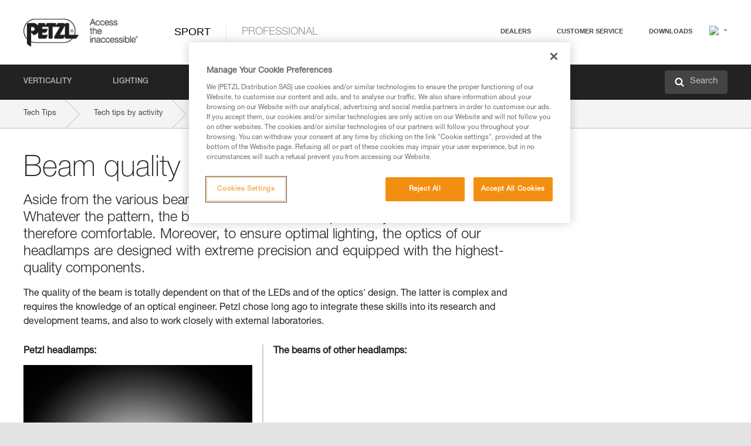

--- FILE ---
content_type: text/html;charset=UTF-8
request_url: https://www.petzl.com/CA/en/Sport/Beam-quality?ActivityName=Backpacking-and-trekking
body_size: 62551
content:

<!DOCTYPE HTML>

    
    <html class="" lang="en-ca" translate="yes">

    <head>
<script src="/static/111213/js/perf/stub.js" type="text/javascript"></script><script src="/faces/a4j/g/3_3_3.Finalorg.ajax4jsf.javascript.AjaxScript?rel=1769114006000" type="text/javascript"></script><script src="/jslibrary/1637251311258/sfdc/VFRemote.js" type="text/javascript"></script><script src="/jslibrary/1752551382258/ui-sfdc-javascript-impl/SfdcCore.js" type="text/javascript"></script><script src="/jslibrary/1746634855258/sfdc/IframeThirdPartyContextLogging.js" type="text/javascript"></script><script src="/static/111213/js/picklist4.js" type="text/javascript"></script><script src="/jslibrary/1686615502258/sfdc/VFState.js" type="text/javascript"></script><script src="/jslibrary/1647410351258/sfdc/NetworkTracking.js" type="text/javascript"></script><script>try{ NetworkTracking.init('/_ui/networks/tracking/NetworkTrackingServlet', 'network', '066w0000000IVNR'); }catch(x){}try{ NetworkTracking.logPageView();}catch(x){}</script><script>(function(UITheme) {
    UITheme.getUITheme = function() { 
        return UserContext.uiTheme;
    };
}(window.UITheme = window.UITheme || {}));</script><script type="text/javascript">
Visualforce.remoting.Manager.add(new $VFRM.RemotingProviderImpl({"vf":{"vid":"066w0000000IVNR","xhr":false,"dev":false,"tst":false,"dbg":false,"tm":1769251446042,"ovrprm":false},"actions":{"B2C_Web_Login_Utils":{"ms":[{"name":"portalUserLogin","len":4,"ns":"","ver":34.0,"csrf":"VmpFPSxNakF5Tmkwd01TMHlOMVF4TURvME5Eb3dOaTR3TkRKYSxvQmdWNjM5ZE95cGFCbmhndDhPczdWeHhLbnVDcmdtbElZb2lyUEtJZ1VVPSxaVEl4TVRjMw==","authorization":"[base64].Q2lOQ01rTmZWMlZpWDB4dloybHVYMVYwYVd4ekxuQnZjblJoYkZWelpYSk1iMmRwYmc9PQ==.Y2h6KyuiIcj-Tui3VEI-0PakcsOrnKcLiaw3dNmhteg="},{"name":"portalUserLoginWithCountry","len":5,"ns":"","ver":34.0,"csrf":"VmpFPSxNakF5Tmkwd01TMHlOMVF4TURvME5Eb3dOaTR3TkRaYSw3SDNEbEg2UHpQR0I5cWZXSjNMM0ktaDFkTTYzdmhkMDlKM2lVNHVpYjhBPSxZbVJoWVdVeQ==","authorization":"[base64].Q2k1Q01rTmZWMlZpWDB4dloybHVYMVYwYVd4ekxuQnZjblJoYkZWelpYSk1iMmRwYmxkcGRHaERiM1Z1ZEhKNQ==.PVcYqpTysewuf_TSoFcaGN2lWrBxtOa4CnzYxpkygtw="},{"name":"verifyCaptcha","len":1,"ns":"","ver":34.0,"csrf":"VmpFPSxNakF5Tmkwd01TMHlOMVF4TURvME5Eb3dOaTR3TkRsYSxZUUwzeXlzRlk2VGVPOXFSN2t1UWdNMWxLQU9Sby0wYzFTb0pKR0xoNTA0PSxZV0poTm1aag==","authorization":"[base64].Q2lGQ01rTmZWMlZpWDB4dloybHVYMVYwYVd4ekxuWmxjbWxtZVVOaGNIUmphR0U9.nPGetS77bIc2m8UY0iUuzfhBbMxXOkq_im8sqiR4EN4="}],"prm":1},"Web_PetzlGroupLinks_Ctrl":{"ms":[{"name":"getOtherSites","len":2,"ns":"","ver":46.0,"csrf":"VmpFPSxNakF5Tmkwd01TMHlOMVF4TURvME5Eb3dOaTR3TlRGYSx2VWo3RVJ0bzdtTXFOWWVCRlI0UTY1dnljRDhGMkhQN2stcVlPWXFyTTVnPSxaak0zWVdJeg==","authorization":"[base64].Q2laWFpXSmZVR1YwZW14SGNtOTFjRXhwYm10elgwTjBjbXd1WjJWMFQzUm9aWEpUYVhSbGN3PT0=.yMhvvYRUxk-Spaz1xjSqzf0qKXhdz6LLE71aesb0HSE="}],"prm":1},"Web_SlideIn_Ctrl":{"ms":[{"name":"getSlideInAnim","len":3,"ns":"","ver":58.0,"csrf":"VmpFPSxNakF5Tmkwd01TMHlOMVF4TURvME5Eb3dOaTR3TlRKYSxmVUk0WlgwVmw0ZXVISGt3Z2RCYkJHeHEyRUNKeHZPSkd3S05TOWt5RnljPSxaR0pqTkdFeg==","authorization":"[base64].Q2g5WFpXSmZVMnhwWkdWSmJsOURkSEpzTG1kbGRGTnNhV1JsU1c1QmJtbHQ=.bo9sYRmNFuLbbXo81a70mydzmtptgswMV6Jkuvrb0B0="}],"prm":1},"Web_SocialNetworksList_Ctrl":{"ms":[{"name":"getSocialNetworks","len":0,"ns":"","ver":46.0,"csrf":"VmpFPSxNakF5Tmkwd01TMHlOMVF4TURvME5Eb3dOaTR3TlRSYSwwSXJVVml6ZE90WUhpY0diUURlVlczdXY5UktEcFlkVks1NWRJOGp3SWxZPSxNMk0wTWpRMA==","authorization":"[base64].Q2kxWFpXSmZVMjlqYVdGc1RtVjBkMjl5YTNOTWFYTjBYME4wY213dVoyVjBVMjlqYVdGc1RtVjBkMjl5YTNNPQ==.fLvl-5_dGVEA8y8dL7IhCvHO98LDqVWlyCEZ3zEb3OQ="}],"prm":1},"Web_Template":{"ms":[{"name":"redirectToHome","len":0,"ns":"","ver":51.0,"csrf":"VmpFPSxNakF5Tmkwd01TMHlOMVF4TURvME5Eb3dOaTR3TlRWYSxhcWUzcEpvWi1rSTNWWjZBUDZXTk5uZExueER3ZVNfel9DQmdzOHNyTVIwPSxORGRpT0dWaw==","authorization":"[base64].Q2h0WFpXSmZWR1Z0Y0d4aGRHVXVjbVZrYVhKbFkzUlViMGh2YldVPQ==.n1GdGZq1VXr2cGnovWjU1BR9RTT4DRsMlKQbHalAmzA="}],"prm":0}},"service":"apexremote"}));
</script><meta HTTP-EQUIV="PRAGMA" CONTENT="NO-CACHE" />
<meta HTTP-EQUIV="Expires" content="Mon, 01 Jan 1990 12:00:00 GMT" />



        <style>
            input[type="button"], input[type="submit"],
            input[type="text"] {
                appearance: none;
                -webkit-appearance: none; /* Safari and Chrome */
                -moz-appearance: none; /* Firefox */
            }

            .Btn-diy:not(.inline-button){
                margin-top: 30px;
            }

            .tabs--diy li.is-active a {
                border-bottom: 2px solid #aed73c !important;
            }

            .tag--diy {
                background-color: #aed73c !important;
                color: #FFF !important;
            }

            .radioElementHeight {
                height: auto !important;
            }
        </style>

        
        <link href="/resource/1756816274000/Petzl_Front/static/img/favicon/apple-touch-icon.png" rel="apple-touch-icon" sizes="180x180" />
        <link href="/resource/1756816274000/Petzl_Front/static/img/favicon/favicon-32x32.png" rel="icon" sizes="32x32" type="image/png" />
        <link href="/resource/1756816274000/Petzl_Front/static/img/favicon/favicon-16x16.png" rel="icon" sizes="16x16" type="image/png" />
        <link href="/resource/1756816274000/Petzl_Front/static/img/favicon/site.webmanifest" rel="manifest" />
        <link color="#5bbad5" href="/resource/1756816274000/Petzl_Front/static/img/favicon/safari-pinned-tab.svg?orgId=00D20000000HrHq" rel="mask-icon" />
        <meta content="#ffffff" name="msapplication-TileColor" />
        <meta content="#ffffff" name="theme-color" />    
        

        <meta charset="utf-8" />
        <meta content="IE=edge,chrome=1" http-equiv="X-UA-Compatible" />
        <meta content="width=device-width, initial-scale=1, maximum-scale=1, user-scalable=no" name="viewport" />

        <meta name="author" />
            <link href="https://m.petzl.com/CA/en/Sport/Beam-quality?ActivityName=Backpacking-and-trekking" media="only screen and (max-width: 640px)" rel="alternate" />

        <meta content="width=device-width" name="viewport" />
        <meta content="561283053,680261019,100000755603222,740898295" property="fb:admins" />
        <meta content="26678879891" property="fb:pages" /><span id="j_id0:j_id1:j_id9">
            <link href="/resource/1756816274000/Petzl_Front/css/common.css" rel="stylesheet" /></span>

        <link href="/resource/1756816274000/Petzl_Front/css/header.css" rel="stylesheet" />

        <style type="text/css">

            .inlineblock, .ib {
                display: -moz-inline-stack;
                display: inline-block;
                vertical-align: middle;
            }

            a.Btn {
                cursor: pointer;
            }

            .inlineblock, .ib {
                display: -moz-inline-stack;
                display: inline-block;
                vertical-align: middle;
            }

            /* .colorbox, #colorbox {
                background: transparent !important;
            } */

            .newsOverview {
                width: 22.4% !important;
            }

            .newsContainer {
                padding-left: 10px;
            }

            .Btn.disabled {
                opacity: 0.5;
                background-color: #d0d0d0 !important;
            }
        </style>
        <link href="/resource/1756816274000/Petzl_Front/css/footer.css" rel="stylesheet" />
        <link href="/resource/1756816274000/Petzl_Front/fontface.css" rel="stylesheet" />
        <script src="/resource/1756816274000/Petzl_Front/js/libs/jquery.js" type="text/javascript"></script>
        <script src="/resource/1756816274000/Petzl_Front/js/libs/jquery.touchr.js" type="text/javascript"></script>
        <script src="/resource/1756816274000/Petzl_Front/js/libs/jquery.easing.js" type="text/javascript"></script>
        <script src="/resource/1756816274000/Petzl_Front/js/libs/jquery.sticky.js" type="text/javascript"></script>
        <script src="/resource/1756816274000/Petzl_Front/js/libs/modernizr.js" type="text/javascript"></script>
        <script src="/resource/1756816274000/Petzl_Front/js/libs/html5shiv.js" type="text/javascript"></script>
        <script src="/resource/1756816274000/Petzl_Front/js-custom/public/jquery.cookie.js" type="text/javascript"></script>
        <script src="/resource/1756816274000/Petzl_Front/js-custom/login.js" type="text/javascript"></script>

        <link href="" id="mobileString" style="display:none;" />
        <link href="https://m.petzl.com" id="mobileDomain" style="display:none;" />
        <link href="https://www.petzl.com" id="siteDomain" style="display:none;" />
        <link href="https://www.petzl.com" id="sitedomain_b2c" style="display:none;" />
        <link href="" id="b2cServerDomainPrefix" style="display:none;" />
        <link data-value="[FR-CA, EN-DK, EN-NO, EN-FI, EN-SE, ES-PT, EN-PT, FR-CH, DE-CH, IT-CH, DE-AT, EN-GB, FR-BE, EN-BE, EN-NL, EN-LU, FR-LU, DE, DE-DE, EN, EN-CA, EN-US, ES, ES-ES, FR, FR-FR, IT, IT-IT]" id="countryLanguageList" style="display:none;" />
        <link data-value="[CA/en, DK/en, NO/en, FI/en, SE/en, PT/es, CH/fr, AT/de, GB/en, BE/fr, NL/en, LU/fr, INT/en, DE/de, US/en, ES/es, FR/fr, IT/it]" id="defaultCountryLanguageList" style="display:none;" />
        <link data-value="[CA, DK, NO, FI, SE, PT, CH, AT, GB, BE, NL, LU, INT, DE, US, ES, FR, IT]" id="countryCodeSet" style="display:none;" />
        <link href="false" id="isMobile" />

        <script>

            // OneTrust: avoid "initGmaps is not a function" error
            // on the pages other than DealerLocatorAdv
            window.initGmaps = window.initGmaps || function() { };

            //Variables
            var emailPattern = /^([a-zA-Z0-9_\-\.\+]+)@([a-zA-Z0-9_\-\.]+)\.[a-zA-Z0-9\-]{2,}$/;

            //Labels
            var b2c_login_label = "login";
            var b2c_checkout_label = "checkout";

            //Validation titles
            //Emails
            var v_message_email_required = "Email required";
            var v_message_email = "Invalid email";

            var v_message_email_confirm_required = "Confirm email required";
            var v_message_email_equal = "Email doesn't match";

            var v_message_email_unknown = "Unknown email";

            //Passwords
            var v_message_password_required = "Password required";
            var v_message_password = "Password doesn't match security rules";
            var v_message_password_invalid = "Invalid password";

            var v_message_password_confirm_required = "Password confirm required";
            var v_message_password_equal = "Passwords don't match";

            //Sates
            var v_message_state_required = "State required";

            //Activites
            var v_message_activities_required = "You must select at least one activity";

            //Address
            var v_message_first_name_required = "First name required";
            var v_message_last_name_required = "Last name required";
            var v_message_phone_required = "Phone required";
            var v_message_address_required = "Address required";
            var v_message_city_required = "City required";
            var v_message_zip_required = "Zip required";
            var v_message_zip_invalid = "zip code must be 5 numeric characters";

            //Payment
            var v_message_card_number_required = "Credit card number is mandatory";
            var v_message_card_number_invalid = "Please enter a valid card number";
            var v_message_card_security_code_invalid =  "Please enter a valid security code";
            var v_message_card_expiration_invalid = "Please enter a valid expiration date";

            //Company
            var v_message_company_required = "Company required";

            // Title
            var v_message_title_required = "Title required";

            function initValidationMessages(){

                //State
                $('.stateSelector .inputText_errorLabel').html(v_message_state_required);

                //Activities
                $('.ActivityWrapper_errorLabel').html(v_message_activities_required);

                //Notify me popin
                var $notifyme = $('.popin.popinNotifyMe');
                if ($notifyme.length > 0){
                    $notifyme.find('input#Firstname').parent().next('[class*=errorLabel]').html(v_message_first_name_required);
                    $notifyme.find('input#LastName').parent().next('[class*=errorLabel]').html(v_message_last_name_required);
                    $notifyme.find('input#Email').parent().next('[class*=errorLabel]').html(v_message_email_required);
                }

                //Header login / notifyme login
                if (window.loginCTRL) {

                    var sessionRedirectHandler = loginCTRL.sessionRedirectHandler;

                    loginCTRL.sessionRedirectHandler = function(data, status){
                        if (!data) {
                            var form = document.getElementById('LogOrNot');
                            form.querySelector('#panelErrorMessage > .InputText_errorLabel:first-child').style.display = 'block';

                            var inputs = form.querySelectorAll('.InputContainer_input');
                            var i = inputs.length;
                            while (--i >= 0) {
                                var inp = inputs[i];
                                inp.classList.add('InputText-error');
                                inp.nextElementSibling.innerText = '';
                            }
                            return;
                        }

                        sessionRedirectHandler(data, status);
                    };

                    // loginCTRL.errorHandler = function () {
                    window.loginFormValidation = function () {
                        var valid = true;

                        var emailError = null;

                        var $inputEmail = $('#loginEmail');
                        var $labelEmail = $inputEmail.parent().next('.InputText_errorLabel');

                        var $inputPwd = $('#loginPwd');
                        var $labelPwd = $inputPwd.parent().next('.InputText_errorLabel');

                        // Empty email
                        if (!$inputEmail.val()) emailError = v_message_email; // You can replace to v_message_email_required

                        // Invalid email
                        if (!emailError && !emailPattern.test($inputEmail.val())) emailError = v_message_email;

                        if (emailError != null) {
                            $inputEmail.parent().addClass('InputText-error');
                            $labelEmail.html(emailError).show();
                        }
                        else {
                            $inputEmail.parent().removeClass('InputText-error');
                            $labelEmail.hide();
                        }

                        //Empty password
                        if (!$inputPwd.val()) {
                            $inputPwd.parent().addClass('InputText-error');
                            $labelPwd.html(v_message_password_invalid).show();
                            valid = false;
                        }
                        else {
                            $inputPwd.parent().removeClass('InputText-error');
                            $labelPwd.hide();
                        }

                        valid = valid && !emailError;

                        return valid;
                    }
                }

                //All address forms / payment form
                if (typeof $.validator != 'undefined'){

                    // HK: 04/05/2017
                    $.validator.addMethod('required', function (value, element) {
                        return /[\w\d]+/gi.test(value);
                    });

                    setTimeout(function(){

                        var performSpecialValidationsOld = window.performSpecialValidations;

                        window.performSpecialValidations = function(validateWhat){
                            var isValid = typeof performSpecialValidationsOld == 'function' ?  performSpecialValidationsOld(validateWhat) : true;
                            setTimeout(function(){
                                if(window.validator && window.validator.numberOfInvalids()){
                                    $('.InputContainer_input.InputText-error:visible').first().find('input')
                                            .add($('.PaymentWrapper .InputText_errorLabel:visible').first().prev().find('input'))
                                            .first()
                                            .focus();
                                }
                            }, 100);
                            return isValid;
                        };

                        $.validator.messages.required = '\u2000';
                        $.validator.messages.equal = '\u2001';
                        $.validator.messages.password = '\u2002';
                        $.validator.messages.email = '\u2003';
                        $.validator.messages.email2 = '\u2003';
                        $.validator.messages.minlength = '\u2004';
                        $.validator.messages.zip = '\u2005';

                        var $validator = window.validator;
                        if (!$validator) return;

                        var func = $validator.settings.highlight;
                        if (!func) return;

                        $validator.settings.highlight = function(element, errorClass, validClass){

                            func(element, errorClass, validClass);

                            $(element).parent()
                                    .next('label')
                                    .css('visibility', 'hidden');

                            setTimeout(function(){

                                var $errorLabel = $(element).parent().siblings('label.InputText_errorLabel').first();
                                if ($errorLabel.length == 0)
                                    $errorLabel = $(element).parent().parent().siblings('label.InputText_errorLabel:contains("\u2000")');

                                var id = $(element).attr('id') || $(element).attr('class');
                                id = !id ? '' : id.toLowerCase();

                                //Email
                                if (id.indexOf('email') >= 0 && id.indexOf('confirm') >= 0 && $errorLabel.html() == '\u2000')
                                    $errorLabel.html(v_message_email_confirm_required);
                                else if (id.indexOf('email') >= 0 && $errorLabel.html() == '\u2000')
                                    $errorLabel.html(v_message_email_required);
                                else if (id.indexOf('email') >= 0 && $errorLabel.html() == '\u2001')
                                    $errorLabel.html(v_message_email_equal);
                                else if (id.indexOf('email') >= 0 && $errorLabel.html() == '\u2003')
                                    $errorLabel.html(v_message_email);

                                //Password
                                if (id.indexOf('password') >= 0 && id.indexOf('confirm') >= 0 && $errorLabel.html() == '\u2000')
                                    $errorLabel.html(v_message_password_confirm_required);
                                else if (id.indexOf('password') >= 0 && $errorLabel.html() == '\u2000')
                                    $errorLabel.html(v_message_password_required);
                                else if (id.indexOf('password') >= 0 && $errorLabel.html() == '\u2001')
                                    $errorLabel.html(v_message_password_equal);
                                else if (id.indexOf('password') >= 0 && $errorLabel.html() == '\u2004')
                                    $errorLabel.html(v_message_password_invalid);
                                else if (id.indexOf('password') >= 0 && $errorLabel.html() == '\u2002')
                                    $errorLabel.html(v_message_password);


                                //Address
                                if (id.indexOf('firstname') >= 0 && $errorLabel.html() == '\u2000')
                                    $errorLabel.html(v_message_first_name_required);
                                else if (id.indexOf('lastname') >= 0 && $errorLabel.html() == '\u2000')
                                    $errorLabel.html(v_message_last_name_required);
                                else if (id.indexOf('phone') >= 0 && $errorLabel.html() == '\u2000')
                                    $errorLabel.html(v_message_phone_required);
                                else if (id.indexOf('address') >= 0 && $errorLabel.html() == '\u2000')
                                    $errorLabel.html(v_message_address_required);
                                else if (id.indexOf('address') >= 0 && $errorLabel.html() == '\u2000')
                                    $errorLabel.html(v_message_address_required);
                                else if (id.indexOf('city') >= 0 && $errorLabel.html() == '\u2000')
                                    $errorLabel.html(v_message_city_required);
                                else if (id.indexOf('zip') >= 0 && $errorLabel.html() == '\u2000')
                                    $errorLabel.html(v_message_zip_required);
                                else if (id.indexOf('zip') >= 0 && $errorLabel.html() == '\u2005')
                                    $errorLabel.html(v_message_zip_invalid);

                                //Company
                                if (id.indexOf('company') >= 0 && $errorLabel.html() == '\u2000')
                                    $errorLabel.html(v_message_company_required);

                                //Title
                                if (id.indexOf('persontitle') >= 0 && $errorLabel.html() == '\u2000')
                                    $errorLabel.html(v_message_title_required);


                                //Credit card
                                if (id.indexOf('card-number') >= 0 && $errorLabel.html() == '\u2000')
                                    $errorLabel.html(v_message_card_number_required);

                                $errorLabel.css('visibility', 'visible');

                            }, 150);
                        }
                    }, 50);
                }
            }

            $(function(){

                initValidationMessages();
                // PCI
                window.cartQnt = {};

                $('.InputText input[type=text],input[data-input]').bind('keypress', function (event) {
                    var regex = new RegExp(/^['\u00C0-\u017F\w\d\s_\-@\.,;\+&*#]+$/gi);
                    var key = String.fromCharCode(event.keyCode ? event.keyCode : event.which);
                    if (!regex.test(key) && event.charCode) {
                        event.preventDefault();
                        event.stopImmediatePropagation();
                        return false;
                    }
                }).bind('paste', function(e){
                    e.stopPropagation();
                    e.preventDefault();
                    var value = (e.originalEvent || e).clipboardData.getData('text/plain');
                    var regex = new RegExp(/[^'\u00C0-\u017F\w\d\s_\-@\.,;\+&*#]/gi);
                    $(this).val(value.replace(regex, ''));
                    if ($(this).is('.searchInput'))
                        searchEvent();
                });

                $('h1,h2,h3,h4,h5,h6,a').each(function(){
                    $(this).html($(this).html().replace(/([^>])®/g,"$1<sup>®</sup>"));
                });

            });
        </script>

            <title>Beam quality - Petzl Canada</title>

            <link href="/resource/1756816274000/Petzl_Front/css/content-page.css" rel="stylesheet" />
            <link href="/resource/1756816274000/Petzl_Front/css/technicalcontent.css" rel="stylesheet" />
            <link href="/resource/1767713152000/Petzl_Front_Tech_content/Petzl_Front_Tech_Content.css" rel="stylesheet" />
                <link href="https://www.petzl.com/IT/it/Sport/La-qualita-del-fascio-luminoso" hreflang="it-it" rel="alternate" />
                <link href="https://www.petzl.com/CH/it/Sport/La-qualita-del-fascio-luminoso" hreflang="it-ch" rel="alternate" />
                <link href="https://www.petzl.com/LU/fr/Sport/La-qualite-du-faisceau" hreflang="fr-lu" rel="alternate" />
                <link href="https://www.petzl.com/FR/fr/Sport/La-qualite-du-faisceau" hreflang="fr-fr" rel="alternate" />
                <link href="https://www.petzl.com/CH/fr/Sport/La-qualite-du-faisceau" hreflang="fr-ch" rel="alternate" />
                <link href="https://www.petzl.com/CA/fr/Sport/La-qualite-du-faisceau" hreflang="fr-ca" rel="alternate" />
                <link href="https://www.petzl.com/BE/fr/Sport/La-qualite-du-faisceau" hreflang="fr-be" rel="alternate" />
                <link href="https://www.petzl.com/PT/es/Sport/Calidad-del-haz-luminoso" hreflang="es-pt" rel="alternate" />
                <link href="https://www.petzl.com/ES/es/Sport/Calidad-del-haz-luminoso" hreflang="es-es" rel="alternate" />
                <link href="https://www.petzl.com/US/en/Sport/Beam-quality" hreflang="en-us" rel="alternate" />
                <link href="https://www.petzl.com/SE/en/Sport/Beam-quality" hreflang="en-se" rel="alternate" />
                <link href="https://www.petzl.com/PT/en/Sport/Beam-quality" hreflang="en-pt" rel="alternate" />
                <link href="https://www.petzl.com/NO/en/Sport/Beam-quality" hreflang="en-no" rel="alternate" />
                <link href="https://www.petzl.com/NL/en/Sport/Beam-quality" hreflang="en-nl" rel="alternate" />
                <link href="https://www.petzl.com/LU/en/Sport/Beam-quality" hreflang="en-lu" rel="alternate" />
                <link href="https://www.petzl.com/GB/en/Sport/Beam-quality" hreflang="en-gb" rel="alternate" />
                <link href="https://www.petzl.com/FI/en/Sport/Beam-quality" hreflang="en-fi" rel="alternate" />
                <link href="https://www.petzl.com/DK/en/Sport/Beam-quality" hreflang="en-dk" rel="alternate" />
                <link href="https://www.petzl.com/CA/en/Sport/Beam-quality" hreflang="en-ca" rel="alternate" />
                <link href="https://www.petzl.com/BE/en/Sport/Beam-quality" hreflang="en-be" rel="alternate" />
                <link href="https://www.petzl.com/DE/de/Sport/Qualitat-des-Lichtkegels" hreflang="de-de" rel="alternate" />
                <link href="https://www.petzl.com/CH/de/Sport/Qualitat-des-Lichtkegels" hreflang="de-ch" rel="alternate" />
                <link href="https://www.petzl.com/AT/de/Sport/Qualitat-des-Lichtkegels" hreflang="de-at" rel="alternate" />
                <link href="https://www.petzl.com/INT/it/Sport/La-qualita-del-fascio-luminoso" hreflang="it" rel="alternate" />
                <link href="https://www.petzl.com/INT/fr/Sport/La-qualite-du-faisceau" hreflang="fr" rel="alternate" />
                <link href="https://www.petzl.com/INT/es/Sport/Calidad-del-haz-luminoso" hreflang="es" rel="alternate" />
                <link href="https://www.petzl.com/INT/en/Sport/Beam-quality" hreflang="en" rel="alternate" />
                <link href="https://www.petzl.com/INT/de/Sport/Qualitat-des-Lichtkegels" hreflang="de" rel="alternate" />

            <link href="https://www.petzl.com/INT/en/Sport/Beam-quality" hreflang="x-default" rel="alternate" />

    <script>
        window.dataLayer = window.dataLayer || [];
        window.dataLayer.push({'PageType': 'TechnicalContent','Template': 'Desktop','Univers': 'Sport','Langue': 'en'});
    </script><span id="j_id0:j_id1:j_id22">

 <script>
  
  var _gaq = _gaq || [];
   _gaq.push(['_setAccount', 'UA-2666151-17']);

 </script></span>

        
        <script>
            (function(w,d,s,l,i){w[l]=w[l]||[];w[l].push({'gtm.start':
                    new Date().getTime(),event:'gtm.js'});var f=d.getElementsByTagName(s)[0],
                    j=d.createElement(s),dl=l!='dataLayer'?'&l='+l:'';j.async=true;j.src=
                    '//www.googletagmanager.com/gtm.js?id='+i+dl;f.parentNode.insertBefore(j,f);
            })(window,document,'script','dataLayer','GTM-MWKBJV');
        </script>
    </head>

    <body>
<form id="j_id0:j_id1:j_id32" name="j_id0:j_id1:j_id32" method="post" action="/Web_TechnicalContent" enctype="application/x-www-form-urlencoded">
<input type="hidden" name="j_id0:j_id1:j_id32" value="j_id0:j_id1:j_id32" />
<script id="j_id0:j_id1:j_id32:j_id33" type="text/javascript">refreshAccountPopin=function(){A4J.AJAX.Submit('j_id0:j_id1:j_id32',null,{'similarityGroupingId':'j_id0:j_id1:j_id32:j_id33','parameters':{'j_id0:j_id1:j_id32:j_id33':'j_id0:j_id1:j_id32:j_id33'} } )};
</script><div id="j_id0:j_id1:j_id32:j_id233"></div>
</form><span id="ajax-view-state-page-container" style="display: none"><span id="ajax-view-state" style="display: none"><input type="hidden"  id="com.salesforce.visualforce.ViewState" name="com.salesforce.visualforce.ViewState" value="i:[base64]/Ad3657BoRzIQqTVred4zKE85Qrb0b6GSye3WL1S+BCQyaRrEnv94eEOUj7aZeBEC/AXvz/3KUd6RRGKFL/DgeqDdOWcx+iqGMxH0juayvlmPl/sAUdaNKP4OQo+ZID48qtSTE01ppJ6255wEY2F2tC5JFVGGrxkkNIz3icTxWfm1zx0P3BlePV3baOT7smxMXf3o+rHP+9jZYVOy2em+TNSNgtAPC6pCqOSS02hgMnGnCFND4vXMmaUYH+Wre/EGmyt36S1vE0+7ZngMNGSeIdj9u+kBEPveK3uTN2pXfL+AuVcoDQCaIj56XQdtBeaxswb/+YsYPheCBdDCCfeDhKEXiVY/89y4o3bp9DRf8RlCHG13ZQNw9E8RZ272PIfv1zf1zRA78qcJlHERfh39fC1Mqi3r/s8eNkRYGlGEsp4ivXd4ri3FJgSQMOIj1HRn8LyFuqs8YoQg20oHKmuKfntOGamwgirmF5FD5HaizLiUWhsccAX3nnqcp2IHWcRLyO0u7JBkV+l4hE6kLxmi2plr2yuMcklsb3TvYgnpph4DVgx55sY0NXLbk0h88RV1boc2xzCmalPMoB1AO/fOSQzAijjoutywpkpgnUdOcF9zqUzaP/JUlMLAEb7bAqjeOqHK6lyI24KFULxqGweuwCDq9nhUvCeJg6/iRY3+nBDbzLA1Latw1+O82ehIHyIAbnrFXG4/cQsP/TA3rkANCr8x82Iekw7BBSknLhSoYurv2vta+3ees8Ra/fcPKZM8OcuNp1IbtgwsPvSyHZgUKS0GebMNGNbOT0J0mLiRRyO0VzSC6CYqY+fzGG53cPeR5Nq45cuhI4ojslk9lgzGKA+atFpHQZVxBNMEEqJYPhnTMCSb8gqseYSCVS+Jx+li8hqGFPmQPifNrye/zKtPugbEy+GvMkzhBaTIRMYamxf/GYhLSaucvegM5byTPHQF2/h6IeQ0p0OvvuE3E08K9j1GFaXrAd2l3892l25uqHjllIWBX/BSvVlaxkKUcGnee36PseoLjVqFrqr0+5Bc7JEGD02RYAPDtwcur+xCjm8g6e8kT4u0f2e6lmdt74roRj+JWnJfww0sm1jhgr0BxcAIQKUGAHJvNzCh12KFeL0b6qv+r06TLhTMpbiHk/fcT6qDMcWIkCn3bHeZlDv9J276/hRcuyEBXB6j3ShWUygrrGeZ1JQSe+J+/o1OpjZUwwMRnxZ9nJxVN1QmIQE8/3geoS8OjqX1Ni3sLCIyAL39VCJ1fxtjXQ+V6RHFcONlpPuWbt9DPaXYwSc5U3CL8vAfGA4BpdjvFVkvg8xGxxqVfQjSrAuqx/JB9bMa/8ebmqKu7jL6+nYxsVs6jWxQDw1XmvTHC6S7aCl1hONv19L+xGLaPZ6ayKr5fT8YC47yo5DE7gIskRP9BE3loiZNFi81jcCfSaY+pChShPNNviE9Boq0ItljuhxfnOqmVq3/jKeAvvIfdjG3D7BYxgGQcji3zDoBRhCI/Z66n2Y3s5Wj5nFBS3mWVByb9UdsL7AVt/h5Ah7SB8hCBtB8WRrBgQTaQNJZjfMsOD39VlnFoacPgsC9GTUJEsemGW+dv4EtYAttAD7d+oeuSawHkIZQhkwkuNMrY35WDp7hcAjHfROpS7H1ByFWCj6rjTMuonNkl5Sm/y0W9JS0xvSr1lOZBF6DTf3yir0IgrW8r+8rxH41f6VID/[base64]/UfvQTwRbvclXUVmUiPBtI02q5bg/ILfGHXOuP8xj1UZufbIN0ilotSXtIOWGpNp9F9+MDfRVTZCMwAdR055PPHS/QprGk5mca9CNBt+dSKMF5oI8QH7UDA4ldEaT0qMUNGQexv+8McaDoLivjLgOGoZfkxwnQjDq3EvU0qJ0DFzwe23imjFvflywcBkYp5kitWIXE9HCK6HaHKOYNErmvML7wIR0M0s0Dsoq8+3LpxlQaPoDGuROYO1//AU0yAovBvcTnHP0dPu+rJdDig9nwIXIB09clr0znPzPB95mKj9AEztXwhHYzflpfmI4apQOBEQlrtaRgOXhGqMFU8WdoPc2RtijPRt/szBp5JUaVIvviBu7gll8SVY25eIkDjYDAcIGsa2jbzTNPvIMOgHUAiNn4mr9QRAe9PKqlkWXxkrNjIXSWwAEd+nwVliotbiTB6riROh0c4bCkQLSVfiBmaIhzX+oRR62cMvOkd3f0jqKAlSi5/nNYIRWtgFwL6XrlbEX9sCLpQLdmWCEnKqa2/l9RQe8EzJbdDyMazfxV9brlTgV9ua7SrGNy5XN3olz+9SJuABBkrcl/Qr6o3rOGctYNpgoqWALNUxayt7+K3yI5hlKYcXAtB8Axz/l1IGMERMJ81NcEdZVcXRBT+XhDkaAYM/l6dmYd/7951TGlE3+ylJD4EW10usdyPepyWBf2e4Q4TGcdf1fUEW3COiV+ELmHKOra8pVVKU8D/R2C6SJgnxQFeGhoyf+HcNpI+zvC97omuceCGfrBqqLaYdA/qsuZ8ZGZHbISipGRXyjcRduJ8ePASj2BZxX5IiqxBMEg38KGBtQrv7ZSMxElN9EqjFAS5QICTPlTfhzyqD3qohqBnis5BR41/pXwFBKILS4g0BV1FckhoZ0ejH9CcG4+KV7M/t83T5ahU8O66t4r5nGq8VajqiuLc69JQ2y6WizXt+RtDBh2zexf8pYO8I+k52EAJypwzBmyybNcHdIBAZ70gKOuT9rXT/Uv141l5Uw6rATewAhtkJKFvxTqMGrzultkv+as3uq4xTLZ1vnrF+NsD9KFhVujzDAY5UjFayWUOUAbptuWsZGSRwNKzrwzu7T9uKlljFv3BPKprFcS4ZX3VUvZZcFY1X3focqMP6hPSFoCuGKVU44VhK3UJ//GrIINUU2TnaxRbwBa6Th1SlcOvpzHvGpwAThlR0PIM+YIslzjdxRlXcDD/rlWiGA9V186rkwRZ/dNrNJ0nTb2dHHbhJonNUg0FdjyBAe98bFV4XYAoVFhs3N4RvWRUfAnoWWUObaPfVdwbsFz5e+RVz10ffQA2QaSTp5Z7VH2yPFt1IhoOIh7yfuerwS/hj29alwtIFIQhrEm7HQyFrXvWcnjQwfZxYdWIZn0KYKntTwjC7cmVLPQbx8vJd1xHPJc0sqhXqnySYl1xhCWhCi848rJn9mNnEqyjinkUMybOZiezixG1bqTX8NlqRSVtDYfV4hr9FNo4DuUq4aOrvRSj86Bp/m/0YUge7AzA1F09DU3AjAVCFd/xw8oBv+RoseyxGRwixjBlg6pQ7QroFAhjvjNsnDmaSP/7LrM/[base64]/wI27FQRs7foSfMQwh2zpRvhBLNspxId/7KI7DXYV0JhIDcTUxEe3hUyyVePkVjPb9K+KpM8NJ5p+kENPPhElwlA3VzIvhOaARYGHiKySanrkgqq8RnUmsUbcnB4IZMfha9m73ATFEFuiFuGGH5XnRf+g5gxj3TnK79eoNtT8XXe0yZiHvuFZRJeCEYbFUDLZLzzG5kplNB7J3xBqJ7tUXoiF/kH5awF8qBi7CAfufcx3DAStYVUlrDabd88QRfLH6Fkp6wRl2a//K27iwvK1BzR+2HvA5tx3qDBIFdE1VAAuSh7ggXy2WSLOkr0uw4I8/DpxGE4UuQSmyZhnswkML+8OKABCJrJxsxKBbXT1ldeE0xDMK/IhwCA8YHDce6xbfFkK6Pjxm/joXtu3ibg6ZVN3Yyiikhh7SEPJyRY//MJ4UDuo4MbqtNraXdxhe9Fo22QZKXXVVYfZu+MSoFJ03X9C+CZeBxHXSsDKDDp4T3aj4f0OzqYJgq3/9ZhQD+TU+W46RwgP0dHY0k8IboanOuv7gWcklf6KoW62ztGb7L6kUyCmUzR7mKWTm6CQN9o/3k1R4U5mgg2IemK536mEjxnczEf8Cncmeu2b8e233saoadkgOkss+4zzJszcpbnpKxFu/YIdJvbQaOCzVLus2vnfDPUblKVvTbST7E6hUi/09mO49ccFWiIlYiLsQi+0oK4lILwNCd2tK0npQm4koru5G/zDPeaUCnS90ZEvel0b/R7qH84V2jsrO8hR7I+VGcCvbt6W4hPyJkrMGqu4xvEzpJ+PvMnyasEDkeI/J/uzAlbK2jUkL6MGdzf13DKfEM4mAxeKdrR7y39yJYlIDawS+5rprZzOMYrQ76xDgQOovB5OfDzd+hot0hpAadOthMMAfjIRijMd3ldIId04iD3msscPIc6uBHDArNSEzU7udwed3sx4bApYwduxCiaj4xANGOCytwBhQWYYEagcTnccYIS9V8/awT3bYCNqKiPb77WTosQApzoO+qlUzW7bd1YBTV74WpS3MTw+cMRwpDZKy4q3pEwVkLIwl/AdMOhzvb35sWpXxWm7Zj/ls38k44dQxtFmPM3h0e0MunoKeciGNZBT1Xan5s159z0lX03K1cwbbNldE22C3JPGJCWBsT6wlSfmHf8kbe8Xbk2s7b1DC51ZXvY2cTNMHe+6ow78b/rVMfqLuJ8x35ZluRbJQ6ukCRowTfV+aNMiTM0YIocX+qZAAbB2hx3Vdllv75GAPnTV/k29B/RfUM2YL4PrOFDtCZ+SziJqHteLoXa3RmEDIx0852qZKsODOcc6NGKybb5hj/BRmJ4nxQ9/B226mr/2VEH0FG/Ym9+QHqcO776yrL2YXtcAFGCE2mqgrGYLfVttwpa/DHGXtMFh8wIk9O4NJtux9+WyFO0n4ktJ8mc8KrFLs3E/X0sfRw0UzG3Z7jbJEl4hlEqrjj6FqXfpfvvV1E9du31lUKC6C9nBl58G7KZwh1+JxM4gTVu+S6Trsbe9kXaBO3sjtEm1DNqEq+OEArZ8rM9eYBwnnpkF2vJ2tr52YQEFTUCFapPiz6mnKvFB1nV5EZMaDW4IZoJTY3dQ85kJztakdXKRWw3OTAvIjqRJcVGTLgX/Hiu8CY/PQpm6hUP3BVO2qjHsGZC+6YveGkQRz3dHLdg/eiFn9dQARmzzHQlLnoL0BEYbPlBHA/ZZYc15lUch+NszkaJj3gdFYI7R6WWaM94thINX9daA0uYVzFj0MueEFBYgme/IF2Dk+6OykGHalsc1UkgxqEBITYe5W2ORQDN+oAqD81zlPCQFVRG7hnM8FXEYCRq3gSfBSxoCAh/c92fs9i9fzYCDDgAeZbd/I6MVVaR6wqHED4YNZ7GkvxcFueFi4YRKx9v4XlNc5enxDboBuT+8KHQicEm/3cjd0F6wQbVp5LMjjJD1bHxCTEU8B3UauWkJnfFDoR76IhuvcfMCZElvsGtaHvKvYDxN8w4DY2OOKGbi9cdbCNvSILz0E5Ts1t8bumB8lXtZBQt1sJHO195uehr+8lyTKbIrSF7mHOsceapYFoqfqSAOhLgrJuR5ECEXzs+VYLvPBxJ/36eyMljfHMgsjK9qIxSzsr1yj+6UrjMzzWxHpkQI3rBIcYlldhkKirT7ZVBC74nKZzRnCFVlWBb2ynPINgl4fdAXtntHWmSTCgueIHC/gdNDElB/Lh0GBK4TNOqnCCEvm4VlcTqO1qaGwF9JVP5qoRNZd4mRyoh/QdC7G8mq8wNyJWNYvl2wmIjEpz3qVA2ljbiv+yOQ4goNNsL0aAHnQegi/qyJ/DttivtOFKCvZxmVwW8ZoIXCnvDC/OvyCPzD3gSSVPbzd6QrFDcS75n6ci2Jg4OWulxR8lssqwZX17+jKHeGwRxWqutdbWllABpiPg4/24VpTQz5QF/Gt9F/hudon5Jaq5pY1+taJE2QjUU8m/CRcXNpw1tDXAc8pdolJvYp3/VMrsu16ZpxrRs116bza9tIdfNgMo9/F6XUKR/WXVSLMpoR8w/1s8955R6Sl31T29jvJBVxzp3pCkY/M5cdqoSxU1K6bczEDhSYUvXPysCO5mjvbTHRe0bAe+pBJhjS4niHyupdZPOdQZNIWpwLNgGyaiq3DHFBvSL3OMsFre4+eZRHOmNAnBbnsEzQdmI5z/Vi9hsTWzHdgYOlZQiO8q4ZP+/vmRE4B4Q/3xkext0h9UfD7lJ9youcLmkcx0e+yzicVQucJnODkCMvikhSsKC85vJN+Zy4pnvKbKmKeJBqHa0RtkzJQE5JiG5DXVmGiWtg8lZvX0u7WOmJmNCnFiu6d5BrUkhWtQqA2p/Sby9uPUx5BxAVi7Yr/+tgIZvfuiTFJHMOEGGVcy2dSRr9Hgmd3AHgotl28fKxgmGSNYe/X9JNbtaAT2CwgpAWMZty2IF7kyLq/C/[base64]/d05GwKauR0ewEfh+lFV/LZ7K9ICBQudL+QrpgYE9dG2TvQF004sY+uoLxCvnwAyORBWJsMFnXRl6z1gfzS5cy66MiabcN++Pq2aZNpc9W8lWfYC4nTbj5rxArM0Jo14UfLLWxN5OEiMHlrbifPmRgMDGpB1UzCXr7UYeEDZ2fk08YRy/c8C3AbDAZ2lMU88mWM3ibdezER0Tyybx4Skx8fAOL/pelIcOeoi2a8Hj/xP5x757dLYb8QEI4N6aLFrFMK20eXFYIIaoVPoYbBEIV92/ULua2rgqBdC3DyE29AN09Hy15PtnMaX6l2GFobK6TpFaNLbjxF7XxyEpgkT/OLRyQII2kDg1tLR/MthFolMfcIR46MOpOTfVHF9Tk+2PGULeZ7ZeAcLWfq5Uf1OPUtoN3LidlcBCPZDfmfgsKMav6nw9InvE48+MCzub31ZuZdZS3uJrkvdvmJO1J4EVF/y/5m8xW1HPLrXcrr7iXCbpmTX5qMs06+5jz3D9Zy3XSkJbIED9evtkZdJa+HKTgiCIpgpvm+bD4VjVQeEkN07fwg5e1xVUrqO8MIKPeK9BsLtWUXNGiNQPyVtwBHjCfFnffuVbSXXI9L53RsqbIhiuXNAcrZcfFhou0FhqU/ca9r2C6lp0P0WyioRaiLKkfW+vnsfVqEY/J1dlvjD/2UkEgNzq+NZhunXCZ95AwnWxFf1qv4s7R+SJfGdjmui3cJ4rQmnuiHGjFy1zqcWwCkNREjb3/kfjqmgBzeqBrUyVdBp1P/[base64]/[base64]/Gqsi4wEZA8JnhB3LUWHn4FpXemJJl3Ng+dm31NhMzKjfc4NZLMP7o5LRMk3qeai0G/aKqf4y64/oUmotVkjoBEHFBAnjFyu1g8Lk0lKOZajIOEVPzU7TrfSFEEK8mH3O4DwOkvqGvuxjMt0yughQZTYwCIB+N2boZpzoz8izgR8ntdTn7ldUTLtAvV5XeyVprSoqM6wk6FOKtpM+KsY6rEfLSJ1S9Mf2GI1S6E/yso0dPi9rUGVyVhBhKHaXvvxry9BVaW36OM4aJKC1zMNVBXlkLNJdw4dwmq19hd+Oud0EnqkqF/6eUNI2M1Ye/HNSrWPIHDB6C97b494RvyGf5VYgmbBXrJDkRWnAJqtf4mMdtOqAryLNwuVK+LG4MBZ6SNUgB1CyVCzz9uZRauXzwyvzDzbdgRcR3Zf+Yexj95XtXaf9i9ImwSCL4Xz0Gjd9odtd+IwHpoRTuXtr/7t7nfMdetgCxZ/rEy4Gtw7VMOlYF2oHFZ0a/2MQznIIif9bbJZuLrh2UKgRgrZ45aIurhNaxReSsMVRuVz2ojD2uLCMKW0P+7lIBFqYr8jiofJrsZSKN5EET5Ae4kujgLqRcu9a6lfRmCz0KmBrD8s16XnsiCKBqD/v0tZFAwd1avJAdWTJzNn/dDkGBQuQNSVrjtGvc+azlRugT8g16U+/dvKXIT58XKqsyFbzJ9Yr9Ra2DVfA4I1pd0ARCxNdfJbntpCxvbdU1fqdjOaaXemT8ahoM3yXa5Y/TR1bKm3jEFC9k4rt9IFNDtmipxMuXi6pEiPkP0bOCk3dlztkuzVAhJYsspMkP4kLU538F/QAJ3SATB8Yy21oRAst0ZHSuucOxtJIE2iu4fWC3AAH6/OdYeYO1j9S72tb070+2TtsAHZ3aua4JT+NpUFtkZuPjoIx/4IipHFbtCl+pHN+qWWX6EvFUSwH623pCKJVUgmKTSYG3hoMFlXJBXsR0F6OzeYNACQTu9A4qdLP5z8rOhh1mCzbpanpZlN/bNC5u7otskzcSSq2N5ThrpjKhkubOzC3jiR0/RujlhIdUkUlnIOava8L3r1bQD/TG5N0PYNi3Rm2mVhmcPxu/9V/oPZ0mP3s8L3a0F9nHwqJ5DYubOV780ktonWAC2tMeo1TK9znMyfKDoPvHSpOMCiI1l0HqA2afTYS1J1Do/pXwRSEakV/CnqevHgczG8C6y4YiP0R8QIOGWQk2Q3rsQNgcbEd1N6ZRW/kQRpR6o5W/Ogmv4Z8jP9ZY/zOM+3KrNNnbN8B+g9AvfTbYWllr2W3mJvumdu7o/Vt/6+zaa/dHkrJ4CP/DFZUdhxnHiYc4y9imdKHV+kXDQaC//JskICKKg3XRYl4cZDrgYE6/95xcz/pM9veaCUueho8E5HUa6lfosYVWY1OFS0VVIGPBfMVHy+EofItsjY9ew1h0cBYhIgUUrZH2mk+Q3OHc+3K/B8b1PJZMhBevUqmV9aNLOzoAs9OUiGBoxOnujhi6cHP+fYkgs1vukuNrwsY4agB5OQ04GzrHh1ytYyJ0MBo/dxoYjY78fnxi2xa/A8wZPf5sCeFH19As3S6s0/cJKy2lIN466tM06iz2IcIVL9JWdhREfbQx9kp0k8Qtqb8Avmnr3nz97aZTc3eWRrpmjnv01zH/qtaHCP8TMzWjpJserVLK/rWgvbgGgSZ5o17ypAvwJiSwIDIKylnJ9zyr9MnJ9pl7P7uyZk6KSQUcwSsBKSWRDfO9Y/K2NavjiZKrbZTJHX3IiGa5A9en0CvyZqNYeHbEOfCk99pt3OE4Sn/z3uPExFMyzlBgoMZyhgBRud6MnvwO8dSCi5oRh+OzWC/AxWjpAPHMJ4CkpPbDy9SnDt3sgxym3djqy690y21q/MPC43ZYJk32gVloJcwYME13X9KqF/[base64]/3flEi0lSqGTDvYCbHCnJFxmGHljqYZt4u4qEMzVjuulwRPlN+M/Frp6Ot3dLwZ69k2vkUIg/l0cuhcv/f1g358gq/CNol7bnwgayILWUPbqEcD0AW3x//mn5oN31SvhVLRpfUQ1dLW4jCP3yqj+nZ0ZAhF5ke/TLrQ1Jmc15tM0NV3uy0Y97ONNB5UB8XCKoDvKvEGV5oOPRPWcZyIRDIeeQfD7yF4VRwFHwvNhEfxJwv/SjiW3PT/78A4zJSyiLIR8H/YtTFB8TpQBPz6Zrt97hA22QB0jldSW3FdcNb6Wz2BVHf5i0bYdeLKHCFCM5jowrZA36ijHlZHM8S2utwX3LLdx+tSHuQbIFtWggszTFdaqh3KOJESt2ux7MaECq/DcRheoFaDTv8USmaP/LRXJ0afRRsQXK1AhLZNVqtHt+m+GofPrge1VsjfOuFSk0KIWuI2T/weG+XwuDZKgf3uAFCAZ1EWEsUQ7GFuASz8ybV9lnlZYtTZ7IiBEVnHqiq76bkp2DqxTJ5QcByx2Rh41K4X8IdfbMb9A70lhJEMehC1WShx1WjqRv5UzKcrIwFX9x6HdMivIQnONUPwMPR+/Knei/8B0rgusw38JqZPxySoU4nfzKP8tbdcF+HJN+MpYxIniunIcZciKfmCVvLICUJzRLgiMphpFv1Wtu+aYBjEp6zAqk2XPj33/sBHJxycdjuqr14i+7urnqRf4CEg60evLsOAptIuhGifLJF3G+LG2mA3nn0qEYR0gyXaiRWXY+0HzPyuDY7wysWkcjlkSYZgpBqS8VZOWfbGKokAFn47IuIRTE5/PHviw6I4NnbmBh3yxnwP/O9rl6XcQRpnRJp/UXPucVGtLz5tAbxp2CPk8ZLjHDh0it21ebCJrkGOi6VNUvXwsqam298g4S1ikqwY4lf734qZTQ6zygC6oY9celQ7Wbif99TBaUNoeasM4HAZjog70JH3FnXdeFRYCpcHqEc7JQ6cgp14YNM6sSbloo0fkLHTYCM46KZITHjqt8Js6M8/AybHK3u729DrSEovKebsQrm6lgAF5N0J9R85IxQHDjsfZ3sx5ebbdHl7EYAq4rVBSS8nKfzQ1fLjPNhn94xmekf3M43qXxUtDwsAIV1qj1ftu1TeYbhcCDI0hZrUa3/Yfvj4fvWTUDyREJg7A94RxOVQyAv5BtJEB8F7PkBOhKuzDmNj2b6rs4yvFTy5rCIDkrxX+x6TU6K35Hj1iXXZQAPxWogrTKmcQWe7iz0NELr4UlP8lWwcByoFrdY7XxNiBG17CrJdXs24kjO3EzGDZlAA0eV6IZr+rifYontN4gNLPqSLlh/MbCorOCXk31JEiEYBk7aHeAfB8n3dEhp93KlKLwKJmhLqn/FzmjNPakrdHuFr/HuwL4CAbvxAYhq9nJ/tzl2F44amXXS7BTeKGn7HQkB5OMBsThX3glRQW4Asd/GeQBDlDmMYvkgQDRT7N5FXj4IDn65W+fww3Cj44v/74TKub1Dndtdz+hZBN7/zI9r0z/6kn0lqmUBcn4pOu0p8PulhPk+GcZvLvO0EyWSguTYwLmaFsQCmktTJkSpw87FIr4EU8+B+J1SXOQYO7opKCFsZOv1TY9J0atG/Q9et5QfSeZubr7hBcgtjnD1vaRr+Cm5poLszJDy92bf3mneIUOb6/7F177877JqIXAQpGDfj0sViZwalQ0hexb9epj91L0c9BP6oZyOp7XWK3V3J18h32GAga66qucQqG0JR+Cvld7mxAFyyVv6GkZxsZaCj1eZyupipVmcucfk1DZtzqemnSxTRrZqa7I8uRmiABkWvxxCp2G6NOOa4u+DCFH6G47d/t1UUkzS9f7zwDqVVuSFXkay8WmlxzR05fHiwg2vgbBL+7JBo35OVFUEGxDcZG0b7NoOL5hunNSfh57dgvFSEpejHMMkOvZz1FcfVCSo+5YfDDG3WsaaxHICKN3r12QrenpksBsMt1pF4QJbnfLM3TuTHPb1W2E+Yu/O4s4XEtMJlw1Lhxx+R/n72esK8G1BKPuxWahK1zXCnXv+1KxVaa/[base64]/AFRCXcz8fXC2sjmmMwAvVh8vIClDL0y5d5ZLA0mf/+Rdsd6QxpTiDKbVVTc1EGqaWsGj7sQ64yPkGCnyrsd7qJLoSt1gkwnwvosOHuVfyW2vSiYTNHDMhDDr1QpotXc7egMk0rL3Ts6VA/KrblUKiPtyC21kkIfmnX7jF53DhjXM+5huEev+LEn65zM7tHQMU1T1y18rb1woznyT0+SE1fq8h49rVGIZhB4ApTJDTJs6bChp7yehHFbsx+HTYgrPSuUtyooFZbfj/4g3VW/dnS5djq4g/[base64]/B6x4TKTfstH67y1v4yqvrmmg1T4WMof+tZ9Tlw4mkby53YyKpE/Bd7NHhGLErnZc4EBGc6djwGLyfuUC9wBJDjH0VZnAEEhp8Y7//PFzxYm6y+QIxAwuRw5jtut60QvT05o3y22lyGj9lffN+eGMgW6clVEfMcF8PTg55xXd11uy+iuOTW1ZpbBB5In4r1EDYhjetA0ZWR9BlQs1ib/y5ofKdhfOcpD8Cm2cuWhth5wf7MXld3Vp9/AudAZTVR3jotuATh/8kZf3x1iY6+1Q6HtTy4HCdvkA93l1+XZWhQAYJc+DPHCKBtFMqvzOQLsj8oQcafOvarBsJzrDXvoKx47RUsmGE2i09DRvBOxLBzmN1sf1p6z/mHdJB39zJeagVj0s3KP7fblpE+utR3RG+UInjFR5kXmH2NTlQRPRFz6SVQP4D1rhztuluhr3F5vYOhqvTVc48S/h+36gfD/sgVFwq4eiuXELbwOnGgmt+OjJ3F0SErttiyCat872pO5uLQ7aquRmjn4oylJnttBiAeErUQ3XUhwYMV619/H9ppna2jOrptztbhXuPJgzFtrkDppDQUNNIcLFo/+3FxwLXhCOAnPnSNq8M9zXRQm8Lsj7nn3adeqyZpfMzho0Lfk4I4Y0Qy62pv6tT34V4jeRaHyBWNWRS8h+OiqBBH48dkZPTA8L+mvBMMY9/HraIGM2fG5fZalrbJdyCYI60ZvVqIPZ+Amtlb2WTg6PP5AUznC14JPuEjlAlfwwdpVOfj2eW71u5EmsgB8KTOJz4tV+NIJ8/NW9jRtUHoTfuDVGC5iOnTVEC22NLD16e6GA6QpaoKJ1GpWJc/VbAzca/eep4Cy1U7kd0g2XwxsWG4KuaHz0g4QIcpQLaYZN6tXUmwqMSlGvAX33oTETk6tH4nBgT96cqA8XrKFB3uQypWmsZ/6LCAFej7uayRrJvI47c57UrzyLIAlSqeo8hx8rK2G27+hjHNRjTbEa8pvMTyd1iq2CSHeLGYSYqrAAKkGCGpvyhpA01660ujrv/3VrOzbV32vHl1cBIui+5JXpEm4T89ehqro+nSJ72REkiMOC6R84+JjWmz1T4tSh4vHhq9m+jVn4AlQHW7HvRawxwEqXZtFmSg5f00wEo6FRl5pd7nLvFn6pXncMKIg1rx4w3/GyRUHWnc14sVZz4Qv1jmPQEPENgsc/IN+AijSXWjOPd1eCeDoep2WPGWYcGFWTtkH63qCudBh82su4dpgVBwHqVTnG0QraDTVsE5pmo2z8Z0n9KIrcsZiVSAqsmBms/enfBaeCu56SegrZZTJUrU5ywc+715c9FjwEUYzANlrxlZGL8oCm953DZ8XTLwPCU5o2LsLV5P+7Jt/SWQEUbVDOBRS9S+hOWIGZWUz1qPLcKv8t7gv11kkX9Thtdi5OhYEUhLZfiYwkEK9NvSDfFW7szKc5KHzGdwr5Rq//4RLGqJ52Yg6JnWgdmDMGyoVVlgKOhy3QfVxL5rCNlyIftnoFIFNJTPvR7I0Gc5Ryke3G+ZwwHAF3uKHxNanwIXuPDvh5O5/FkuzYhIc36hhP4+C4g/jonVDBm32WNchSLyQHZWv6LqiXr05NfxZynLx0sGjm6ImjZeFX++S5XqWI5WSgQ7BrHfjSi+k1rqotSuCXC5hyI+gfE3THWxfVkolw2rMD83xjgoP/IuuoYzieo9hteVmvHOPy0cyzsmeXnuuKQGInvQRVrJdUvM9aJIu6IbImSqkzE1WOze25JQgDTS0NOK4xLtEf3mp0gZNRVdz/[base64]/jYreJsZzzxwLtWaEwB4PbPVTBJq7FcOAawCX4FWlBpqOM4smhPlqrgWXe3UxX6zHuu8LTkv+QRsP5N9SJHDfS+xTA6znDJ8KUlDghTjD1uIWtwGWd9BDDIW6aJA7Phk4zpU1mbS/qM58sHYP81RWIWeAb/mPFljFgRdEuvvrX7EnGlLFgk5U44jiiiNyCcMZBTWL6F1qsFxxBqugokT0a0ryppFr8D5QN6HNKPhrqcMUoh1irqscDzarEv0dpV5JguP2DWh+Bik02OegIv9nEZTyRrwH5laqpVlbrnlrhFq/dz97RwiHaqlfvTc6JJ0WrBiHo8/Llu78yu06KWbfX5Svb7M+eVFVMJQdo21TinhOKivwGMEwhgodUaEggDLgcifoJ+oPhVdFOOmNy8vJROlaXTugrftYRmpX3g/p9NOezhc9gojxw9CXHrBq7UzJbVLfGmkJxvNAD7lzA6hWmGMKPXpHuvKgRLQBPk4AoNLN8yzwTMgCNS5FwpDJI/lwzWhd1uPguDCO7obisYR7RjGlabONYYZX/m/nJx+OBqMZ6iFl2fgQ0R6JIO1/UPvEOIB4R1YUPwV7+oesk2N9VbN4jUSS4WBWh4r1kn9XBycNV85J+27P+F5LdkDHRvf4H8bH/[base64]/qAro1XJp85TLrrK2zjIo1HHrDm5Xe9DJEIJhTaV6oGwCgKs59SW5rb7sk1b9gNIZQGFju+KqzTD4Iz2oiVrgCqs+3YOqydrK2TPJqLkD25Zk8ql9844BV+hAAdFzcU4vLf/jT0ZaQNuJXrYSr7bW4ATiwKmBuRlcYL8NrspKfYieMtydodeaCQX0CW2VxTifzEIhyLwz2KAe0pZIcj5TZ+9H3PxV2sGOjZYCOD8jE0NUmpwQWADbeJOFSz3V+SsmeBbsJV/3Yn8IkMKBMOT1GE1amRJTtoy4VwKPzldHnM/n+9hTIQvkXQwuxPgTqfmXaPZ3YvCPUXkIhkF+Gn6j/brYgxiTTID5oAZV+dindfaG9XwtQnZC858oQkq/V7bcxytNd0foNf5WNRFajsWVd+P1IL/n8hoaqPIJA3RpVAdZRJnANQe12dB1kKurIHAUEAn+q+6lhNrI9njma+iZqiBYPZ8aa1XgNy/[base64]/gqD8urtp8XwvnJmVNzdYmGE0mQvFvPkIlhtMoANsPzoyUS6E3R2AjUbRt+sPAx8JmOZPBwwUj4DgGNk6JwdWTv7bZRNAbpyJxWF7KtHCCLGrukw+a1QQPLqR67MrdagJkIGyKPT/0mKYufVMTe1IdqVVxwKrx3spGESHcHo2ekrsaRUVhtyUh9jjyZFxjv6Qqd3cIU3Rc4AjHZ2x4rl2YkZDbEkJ0tUI4Hoc5IB1ZcHB+r0fTMe/y0l0bp+On7+QVG7Hi4efKjRYs6GaEVVhe4jzJ0uRPkkLD3LRAZV1Y5g265NRJtgGnQLveq1d6odCSIBgGKTY1IEfomNV01SPG8wZyAZKQ2aPGDZ+l8cs3LHuuHreFICSVlSMSk/c0I7/AXwPaW9imU29Q8MqSRbpNItVrQyo+3bNE8TWrq5Dmx16GW1YoK6OtpakzRGvwN/mXiyG7LJ7LW5YSHTi8eF8u/IvTLePfQ5uU+5PqJ9QYyNzGc/xkQO+vlJpDyz+DOnh8jm/TnxE5raftgBQsdcuaCM3PIHpGhuDsirqk8eohH7OnG5WkEEV2BC1XndAJcwiA2OIje/xFfNSgP33HwRsACtg7BWDlRElSEzOtrj0HtuQ+by1fCTU1XzqE6VT0TJh5ujS5ZXKJytK+y+DxoBPzHzC3YBLei5rH/QXung/e4Itia9ZkSWQgKaFcZLUxigSAWulickEgIo10JcYKlBQzy61sH90eVZbVMXS9oqSQZakuzc7CSXK5ZnaPa7BwL6ELL62WxG24c6ynlwdUUNcWSInAY4R2Ntmy/[base64]/gnEaCPAwrvdawcoP963CBmuiL1j2059fd2ElI8RPFEiowCWx+5eyeeQNz0QU91XtqUoz6L0M1zrRsGgyYElxl4CDLkymqow/rB8BBg/9kH9XW8QARYOgAnsbx4z/Y0sHDu8/RrBFH5yXFLd+FNIOGsqnJogsJsG2gLZckMcsk5tE9vuZuB+cnbrO6a+dEL2cIcUjxPdRKYCySYbzFU0SekCkf2zWq5Y2SM+Md35hSpQY2+8gm5KD/4THwfiN7jRfmMU/dxcWyZ3GQ6PRK2TfRq2FbZo8aaAVMJv5EztiCbchXPBN04cp3DiVT/tYQa9rvrc9xc8/+JO3YW2Pw/meZ1yYxx1UrgkGxjFc9vAMwbZb6EXX/kPgle44TLRToXKACmjB0WDbf+BlS9tehHiHR2LDhDI2OUSbhu7UK/0WCb+2ud+dONwNOwqgTa5qHOUZ0uSGtjiiQ3YMeIKX3VFJCIxy2u4KQtftWFMDZzKmMuDvJ9yay1ToGvOh5uMdhwLnYW9ibq2e6KllxcKh/3E9YJH7B/W2r4U/F1/+namwNEkh9oq4/4ND3tfl3gB1G5KtPfLyJX63uOS7Ai6F83VjYzY5PsegU5iYMw3P7zi7zqkmEFAT0FLJFRYSGEJyfqcLoILDY8qvskUbiHRdhkQVGSgIv+YJICka+DeBKsMF4VJS1Nt9G8jYwPwdCt/2wuKYymj03MwkJ7P7BfxOPogoIkQnvDp/ZoA/YblZ2rYC+9jx2JtjPQPIEKCu8S1CI8wf9rcY1xmWIWkBqdOPEsogo8wA3XSwMkCDB9IrNvAO7mPyMlKFqsBoXDAzHFj4xE90yJE5AJXglUa6Ju4B08EmgiymV3VTMgkRXflITiLcuGbFyQuAGXA4ie96J9vgvPK79fwqG/+Z19GfnfTBaSCCIFiHtcPSMhwKx348IYFa16xLpWW4iotBaKdaGbyhEoilpRnvMn3RcSgl8YUuD1b99KpLieb5M51nVTGtrjAxmvNumPYhMo/p6HNq30qbBmP2d5sfdCHosyuMbdz60QazfzVz9KD1GtWEnjlUtKYx8LP6n6mfGmqrsv645fzTv4Y6VbsvloP9ZqOB5P5t8UDlmshBAfcZZetw8KbpPOXRvxGDlxOnGsYCEE2Y0emGae/PDQ6lexYHzM693+dBt7q6bsCwiYjw6Nj/xYcwlQiYhC38WBLdbElH4PMy89ZXuLotQIwtib3N7Wsimj5TWjcgSdPbeUDOUwtGDdApO42+fxlyVAUNBZlEC2W2oX8EXoNRi6AEml3yDfGAa1eBUXmtHqG4eQb0AU+dVKgiMd/aPa325oUNSpIai1I/+AQP8muu7G4Zlxs3KXHBXe1AomzCDGAGBZPhMKi6f0tMD5rctJwLjE/5hPxByGkQeYIv1wU/iss9VvuJTUnGZaXtydD3YHKZllXmUkXw1rO9Ar6ppDMXXuFQv7b9R783m92mav6Gnb5vZwODCqqjmIfYb64gdsFtVNGLV7V7mWqkGNfPQvIm02h8QxXjlPtdI52wgY92e8eD4qfjYwIp9o5lVgNoDYDJQCMHY/fTjC+kVH22st8zevXVvn09ZhbNEHMkGy4k3/cB2gWrH2NRWRraIkmcvzLeG/DtgrwnfPpuH/nUfRHYOVLCYwn46Z5PVGkTqCmKi2zoyd28/1OSd3L4kKDwez2SqVX7aiiTwHe0+y3L9Dg2FeqiauwoJoyww1WjwMsubVlql2elgUEsLQ0UHprHZ/9JzERDbFk63Hv7v0veGrjLat8IKyER5UNTJleyd85JniRn3b1b9WF7voMIPAVAhxSjrtanO4m6FPMaGf/7fYquqIeK3kySRR0WDl/6kXOQN9DvjIXnri3Y3P2omrWeyPOHQMgkUAFS2/sqtm0yDpi22WAK2iWMciXdlXjdmxxh2fxqimrDnjT7X9j/UkNZXo9OMH39AOrpKZuxdTyc7MkQKlgh2ieyinQRGOz3USoFOc7H2wiyMSvlGnJ59xIjCztCCqcLH51ovMawgDtIypHk+oBVTnzvKAo7/UozDvahodZ7mJ9+JO0G7pYvNFctrqFXABxHOmpd3AO5ZQGSb5+tbrP2KTbmfpOHWTbjlCww6mrYzLiDVO//1ZDqWtoh1aJdV2LRED+Uk8c1xHzlwKTcH3+TEeGgK95wl4NaUbyQ7SipJljdCyNK60rpyORsdEO6n1jW094DwXO9K2rCn4J1cHmBtrNB4vrX31ZUW9nsV6mnln9+hyz+1MCQ4+3r+hJZa1/cx5ZVN4/vg1BdjXV2aWTz168Dj/hViyfnV51xmUMDOs8W1tg+FTQaRmLgbmSnPgEYexZG4IYPiwasV6y6oLJ+sr6FbsGink+AvEn/0kRWGkL1d+LLhc503nVhX3UthsU4doX9H79EtKaaDIahdxDz0Qhw0xVUovF+LwVrvdOVFtTqeZPek3W9P3oeGreRmF2zt4Qpr4Ku0Bf4FIwQ1IG+482dHMh9yfgbUKJHloi9W2iLiy5lT2f1H/ASQHvgtE0eSYTj6gSM0xyEyec1CkXgyjrLr6YmR+uUTf9//2XrQgmPAKhHWIODXqnI6QLHxQv0RvpAQyqsIgAF0KdP0PWPPlkzzxZM8yS3T0mCEFKzM8igrvbl655pp6PWM49m5etnWj0bOLxKTqyTXzu4U/[base64]/DKeNbBMSG63tojc9DOVsEg5fJrMGl5OTb64IyOZJgMqUVTNwHg/jc+iYidQeSXQpaNcbR8V448GX+zeI1QesuFvyeSExUZ1W0d/atrAqC6CJPafhdeQECXih9r+8LYI07dP4UHdfpk9FYSwlCESqPrgmomPcpu7sXKWaYq9DW38Symp+rzWbfTbOo2wDYEjlnZwxkrnuVx1x9/2nnjSVpfgolczTy8JkmZ2WzsQEf+xZU0A+Qt5zzyFNnQ1sMImHrevCUp5jubvoQIR76Tkl6qLJM4liUKly60dqLA41M5awiTEzv+7ImqyJ2UU96/lBTQB+EmIDAyli6/f6O4+gt0LgTF9BVlLrHzevTl9md1IEh4Xr+LnjDR5NM6IuuJDExsQGUpZ8xtXRQVAbypUD7xQSncvuE/NU0j5bGDIMKIua3yWxcj9hZfWnPYEJrvXEAKM5MylIOeyHeqZSK4fevqZV/EyWOzsQ5z/zeG2NZOiqJsFl8xl1LsyQWz7mKoAPttqO4428JXOz177k5zCnklm05cCQisVkVrodJSpOL8eL282P6DvxgWqV4Y4QtAV4+eKkUETCDx1f+zIDDNeLFuV5ZwaoFsvvAbPB0ejatTvwZYARbYnRwQSRtZq0xyMSKpSnQmYZBv/plTd6E/It6PSD/4bqCtJ44HfARR8JuMxOCN/c0gHijtMRmRQS8HGYDSoHJH8FMTniiEqWiB/fUN8nbclQSj/CPucIOue287f+tgQ5dhgjcwH8EglOA8hu6SJgyG1F7vC18EOff13Z4K2c3rkqcL9vRSNK73+WtnElfg8mmV6igWhQEdMTrHKrhvtrGPpsVei6aHmKdoHTin6Jxn+FIaAXlD1fI6wFY+Wnprdu0J6Ekoib0yDxBjd8JcSo/6aMDIicnXbSiYIlfGH71d7k+vrJYN7z2jJ6G+qJfBsOdKloV+3h9nxtjClSKBHjq/4nhGINsGBtOMOQTwzhh/5xM7aYArseCGGwHz5QyPLWXVQ3VnWqCDDpx+3qmXgJ20n5LmQ7JGW8ztN4ertpcOosqqvdpvM4pgxN1NAbdltE7ziMtX66mYIJ6A9gosthzPr1L76BQXL6v4OhRlc+yx4eEksEPCIDj85eXve5eispg4I/RZx5G0URxVTFZp2ktkBjzCc23EBsi4Ur8MdV0CxBVcL2FfdZmf47BzYrmpeGp8xEHg357Jg3IwmuEePheTN7GyrcyI9loJGEg207twsZtTTZENgiGb52BSRLy75h3UiX70F0ihxKkE/D2suwtO891KbcMiEvArehV2Y5te9ilttJe1d8Czp/D0f3HG0VfH2KcrURT5Phi3jIRh1Hi39gfMuQx0usC7NIvd/klYgw+1KYBEa1Gq/BRM1V7rbMjnyeKqY/9Lp0NSqkjh8+5ZX17+slx0DGG4iOAyT03pCSWK58eKp1LN9Tz/BVJSBmdIRWsqQMt2yLP3WDc6Q1F5pCDnjqC3j0M2KsVT781JUOk8K9Ucf6fbsnZZKIkFznG1UrLJGjdR6CFlETouIRLvfclfyZoz80rXDX7PL9FqArQEROcq6jSzLAZFcGWxW3QWIyRL/FlovqZWbx66Irbsl+o/SDjZHZiTnpyHY7/D2rFJ1CHWcfsJsYb421u/3OEmYQTT03nB13r6Q59RkJb/U4xzLenn8CL/3/dJu5baTm5NpnWqCbpOsYYTICxOFRXyp3rWC5lOawwEXmInjFZC65YIy659yON6uKIXh26QKqlztZwZOXUbJTZpQD7Rv3P8lgsIlETYOXsEoB2MsaXz5P+pJvCAOypHu8bRWZT2RkakQiH7H8nBO2N/1GP7ePJHA5XwifSn1TydBK4VxXQSN/WkS2kcha5EPL5gBg3yokUCdqeLE5ZB3hr9BSt+nuoxRbA1c6P1Y0+wzQXDPP826c01E4C/B26LiBzo2gmmBryp//Kl1vrb6K/ZV41WSwFdNGMa8ggFtTE9TgcLOhPHGn4o8a999JYAZhMWNBSiykb3bHZhot84AMYkubPJ91aWmkojKNGfhdVwruo6ZKWH/8zgUD9aOmcXqrnvwoDQO6EMRX6ktBfCG7HAUZhKfS0+FAor8mWZkfTuesshzIr3nbypV0gxvyQ+eM5sjfUexZFM2VECls/2MArh6aLgq+jSEngLKNjhhsFiPem3aoJ0/xHHVqM+i8eGgr3zXP7MSu90bu39FyQq5Gs5NBTzR/2l4cktDwCG6PeX2MP8f47QMIT4AqQ/NGp2gy2cl4XoLJTNidzaidHfLeH7LyVbWZ/oz0gHvRbRv5k87U/tcTJ6q+BFDgO0mI0i3EyEPoWdKAtgTaVI8vbcyXz2mWfsMfTdDI85LAiHK+ATSv88phMHylYdugjbEBfCriYoCo2EHIHHaIwT30+lMBcy44E5+zKAGgBFg/vK3mrN5fswFI/+GINU1q7hxQhEtNAtQH7Do0MrIpQjrvu3ViZcqDNBHi/dAsYbDgRpaP9x3GeOEsLJ1CrdI/ytkjTBolMBoL5Yw2Hl2HjOam/1CLAk5NiaHpqVKqjOHWl8PLGzM75S7rUHwBSk9D4at0ad4BY5X+hpRULA+ikO53RKhRrZyx86yj5BIvlgMCgmpOGNOAb8eXfaPZEcSxnJuGP+/WU8Mu3gstS28EA+q9SE89Xp/uF9MZ2w2ohJhvPr4m9kxn87eLyw0Wxc4xjSS7XitP+NakH08fdPNXHELqXwBJSN0fZz3lP6Fk91QYu6Kdp/Ayb+nok1mstpyf57dK6tV7iIUNnXTrvCQWx6lkC96dhV2DwblSAmsk6/QAL5KW/ctaJWuIjKFncMttFij08hzqdejfvpTOp+6Ond3eH9W4oVPaDeRMSvq53w26ELBjg2Y3wDxRjeIS/[base64]/PiBIGYU1zZ6EmfokkfYSYsbJymaIbbXF4TwEvckp82HWTNiNNsKls6VqJ3PdUFc57LZ89ZQRr38vMWQDpBKu/qhL2iircxzCeL/ozYGz7OQM14N7Cy6VV4f4/2bLeULdJuwBpbLk8696FO2YyAhOhWfmleU4n2cN8n+JvDpUHjzXV/Ou6MpSjx/[base64]/NRk1xDdOEQQwB/WzQioiSeTy1bFT8QSekTWX1l3507q4OiczhI8z+tPsV+VG45T57yWERJ2PFgYQAm/[base64]/682e7Pjqqmtki0ONQgpiyfkK3NV6XP7TSXdOThxePf0MjdkLs/[base64]/X5bjdDr3oalcfRXPWYvGbTH4G2KP0mwFAgwKbSOzLr7RAUsviK6FlqqN5UnnR3m6efL5NTuDUTClOG6v29ZFBmCe4QQDRWtp0S0lv8UuGfq9TguHDveBCrcR/6OvIZtKxbz3oCLZt4QdSfQLnULvyXQtI/FHaYcQFQ+0HrThmq9nWerVisqcCEf6ywJnadnli/gwCjIzB/81eaIFwfz7otoUXxxCYTGtF8P2k4ZiiR/PjR2RAfnMBzIy2d3iYRHexSUXGYt5s+249gxDFDuaelNihmnd3GB76IjsKOUSDk+Ky8jbUjGZJocCItYIgyf6Ylina6fSeF0Oi6LmEM6gKtImpGq9MW70w/Qfmv2Sj9uCuih2YXtSB+i9PRDC5WVjzvgSlfYmqa6IrEBrXH5aWof0yjOYT6CXHtcH5uH8j9IxOxyv8k7kaja9VZWk9UQYXZ9VwJwPWoc3QsKPPNST6MiByGtsmv8uJTly9ibN9KQ0MblhCnksU2+SpT88Z4TtF4bkQar9u0rskYXR6+s3LNWC+DE5R/[base64]/Qu9QZJRnhxxtZPo5u+wWMeD8P1a5UTWzQf+LHM4aNXAa6IMhffB8vKC4LS8K7zcsGCqkoO8VVfk8T5Ws+2JGkVYKHmdPfmZa2wPWqYqYzM73pq2au8EHYs1Vd9daMtlpQUVzitm6y18jeg7fpcT0VT2WB6YlIZBRZvnwTgEE3XNElgMn/YSZ20Tv2sWA2K1s7Z2QKIFyfuDh5aG9kcvYYqfyOr+kNZR85LvJXvbKM5vuXsGrLHOyCcC/kCRCuCzKAQ1JiZJfiYNK4WUX+fi6Q8aAlSFGRY1cfJdrL1bFxPRGtVqbyh3mJ1CcY7F9lj7yokyo08vI6q9spYfuvM/z+vpSJW3Dudpnaw+stg5ArCMJFzA5IceV12Zo1Uexu4XWyiqmTs93q1WfVAsMCdn6t59r0fPhiSwn6YzhQfcMVHVd082P2YmmQDBPzlrjCx0VPbwxO5f+/GqAt7392JwyukXBJNkRI5OfMeAsWO5zGJdif0n3j/k3xN9pphXqddSTFjC/beoAWRqjPhpZDoiJh7OG11JmxaV4Y97vMNj50HMViRGICtpUF4Xl0VAuQrRfs+YyQ7+25Db/kZIoL3jwzzl6NK09UM3iYl3wlaqMzi4AT2w+3A1S+G6xSbE1404q8SG9jDvRdesikqVTmwj4NoqMLN0Id5TzjHpGubfGHyki5rkVy45UtQje8TE6AzC+6wdIYlk4+EChq7dbfjIn0R7mI+Pk/tVDkSFMDPaXSVekMe6xl3mv8wgOITK7HXk4+K3kdol17jqcIpb2gUAExcX61uyyKddVOSGu0/XG77d7ELDZCiLDWSyBemu4vp+8SMCaPnv6oYLA81NqhCTGu1tYE6ytZO9yoyAtYzbMHkVX4v0oFoEuHKFeAA21frHIaG4CGf7e+7Y3qfpLow1or/2KAa9UuEO/+o0JcwvZqgy2HOU+xyvOx7Fig2HLibvm2Taq/Bb4p5RLhqE9BbjLOrKzbxaosL4x4RGAa0i071s+vQc/l34BBLwbSpfU10BjT43KUgpByGqPQQORgsKxjV50izGgs+FATF62xuF+Oq82U+NoIaGqNyuJSS3GQd5TWjCvLFvhQrLVBA4C61iDevlJyLqsBIvmCpjW97NmPTqOBMlKUC/Mv9/AkTwbULWpOV/LdUl/uuaQFNUsmUW9ECsmGjiW+B/HdG+mYYJrwOWyQtLhhIXrmyOOLdapvhcLXM7SfOb3jI4leykUcg/+Gm6rF9xvgv01wh3aCT5+aCIy6RWiC8hbQN1Xd7VEGl7IFUp/s63ckS7r6YaSUue1ARPzAdNXrHVA8ZvPt5l9l7iWsjDCgzrqbXDqcBkcdzDzrdzyPI0+prEZpjWS7w7tpkpzOomowYr3VWmOVNWV/Pvu6YOgPDB3fk+uRQ65mXfE5azEnqaG7LROmMLRb4udEuW4jCKABFC8/dL9w4oHM5l13wdRZdML6Z1y7sGBKlMWenu0V/Ut0ZkWFXAgMLOzq1vV3cewb8qEJMm+Fqb31aH8OsJOJIPw+LkXGp0XCK5/6RM8Oktb/2byeZaq2Gd5gkukg9K9vF9DChj9ovjpIFRj+HHdHWho8Oi+6WqbOl4wbyq927YnCdeA0hQbPk/TzGqcGIVioCvdvZw4PaYgHz0Rd95JU4TzvLyceyPBVRs7MXgIu2Mf+Mpo/YlSXsIIZS0RDqzFMdBxjvVa666Vz0PinM00RlL7yuny2W+QhPbvFTce135BM8dyh35olKwnlfwBvS5XXvy09HG5pTfED054PxII21XQa3kKK0eLs9B5JBO783yOLZ5Pjr9asoh5QTm+JPT5LA0KKZT9v99PoSy6i2/6hTvSWzhZKcj5MOCe3zVjo8v7Li8MUx4ZvhvAe+Ys5cXQc0mJjcvR7xGpOXNgwL9anANqsnXJjAB2kmVeTb5JoRZ9+06v9La60nFvkLgfRcLPI/Jqow1jpViCM1/WxooO+5Ii5KOH6pX7VP9WT6dEaMXbA0hLljjzaW7zquy5CjVkQxj5AW/V+xKJgwpBbqUaHgeEfkYbNfeAM8ewSyW5xaryfDfMvttAMca9f8/scSapiMX4RNtO5vEcuNAN/g17QR853GUzXJSu4JCgX/zOiRouIBqZF7yvYmHIfXC34cJ/TTSUJrB5ySwYOUzI8ABsUV4ts1bb0fhk6/XvC41MOcqNE7kuKeM6jEgXMMOyXYqm9UKgJQl+5xQctqtEul7WgW/1FX6Od85l1BSXtmZqsGEJuo4YPdpJ9hRxPuvBsJGrkMHzvGbYGTCMApHsd9HcZWt7G7Lef0kPfbdX3Fv2LqXl4IuPjeayQEn0bzll/QMvDjaWpfvgWUrA9z1MDBqnqGi681PMsVo97S18Q36thAYC5s+kP1g/3DWlEqPz6CZ2/gnGu59JkIbGZLkv95+ZwkqrDQGtvpIgQA4d8IDQIqT1WiexKZgf2+WfUm6F2BNurJVTtkhTwnzjbQifEwGrGMLu3hIxXmJTX82/f1z5fawbECCLzaSoVYDPrdRcqEL4jqEOHVudKb6X2ieoGR3T9D3gsBw538ntSvN+qke9qv2L9l1HJM+Y0/[base64]/li6zVTgTpPVkxNCWKWlhvfBoEY3g1OvSZ6IjP7UN10XoMmLFisSTzf85Byb7aoYhtfNABuNyjdTcqHGdQTGX8f3lrNCmrvKHTuvr+/MVLdbEcqd8BCEDkMzSCvp+JZ0FU9OXvMy0v8dptecxmnN2vy++bnoxL90MWRG2HHRaKpGBsyQqoEA7DT8JvNgyROJfeDF83It2NimgMWx1310w4yi95hBptvn8q8W0c+X4KflPlp7JfhTyrHTbqJxN8xuZHt22EhpsfKlnNHkjuJF3LiDS8H153VWvyHTg4xgdP0pc/ifrbxoGL96VU9OhU937w3eslQxZ2IPPZXX5P/gGduSvt/3U9HY0ayzNxsJN4Zp1I5oCcQjlsU/6m9yk4ehX1k4yWe38Fjey1+XO78elwlErVNEPCYbBP/3Fl+mUG+vKFPT/bGPIpcK0fubYQD7WeQ7f9GCVHQ0dswiEyADYPg1tw0VrYBTylRedHCFdo85gzSMDl8qbqCxvvXRYUvNZOJDKN3FwVb+NeF5XirH8WvA0kX+ivRoMAHq7z9XSbGQEyaWJjECjuch4y810mzN/YjJ/XWYC/iskKK8g0bBkZnTqWhbcWG0kr8zJv1jy5m4DEDx2XBSeRoSIUvxyQyb1rAk9UuCEE1zrRft8VIK/QIskxj2Nu9PVGiuMl7Le/tiw2Ho4trSPQpjzRT1hV8LRfyt5tfF3zykdm4TEByv4aeiAU3jlXLFpoaOVQuRXPuka5zewF/zGk6S9C0MJ109SgJbccXeOoooGr+kOhRdoMqbOxZNY+1Y4cf1J5+zdEKYxnK+YrewTfGfvoAO426TzDonJfYaPPAag4DBFbO0seyW6iT0mMA+4K1cxC9d0LN0gzjRbiHDDI0lRjJ9/8Jouc1RBwXnT7XZgHaYZ/nQtjKONWNVorJT+64RG8mYp5bQhQ4yx7js7KtiRnMQQ57lTLftVs8ZHJHph35DWvwYaezcA0SxEjUNiJjBcHxNj9T/4/SwhIw+IBz1PVbQ/3sOeVS1EsTGLUQ2Ab5qHIcyhyREDyP6OkJOnrQcpLokR07tyPWyzfh6TmW7eNizK5o6uHlUzxTk+kSziiLV7mLWFq+mQ0KdQUu5A+MRv2ZwKTeD63m1KCb5ubbhn1ps64BYTMVMBQrB9AmpaxasqBo5khNj6W3KwaTo2MG1Sh9yQMrq0KGRR1oeJFuOyfdBDktPBzW/r8YbZ0HO3Okh570E9tQ75Y0+EOhLQXJuH91Fr/wjBCVftBL8ySFb1vgrkYNufqR1PWe/KOqBPWF2/GK6YYFapXMFrPTeVHY/a09sjxPWP7Ahyt84xqCKs+jKFkdvRpGX15eOCjb9cPF+PM5hP9Y1y7Dh+bVzU/Lp/vJjEogGQl9u8gJBGofzga+g4XlZvCmoGgT6hhS8EaNoGIBTOb5zzeZa6Hxld2Gf2xvw2usPOH/3D/ghbsySuehBziOYbswKLs9xAk2rJQU7KcTZpa+xeE9z8Wa0EWGhuNPjcX0ptoaicaF4UPH2PoiQcbSGXrQxcIfiODsKLKGUrrigWxZlsZHswvC7+xbU5ZGR7uS5M0J9B2mnqsrzOu0xTUwoK+HAn0eCyYhytO0i3XTiG+NECZdqrrF82ITPdOxavc1B/ambIWiMjQYgoZBtNaJX73RbP+Wcc2PzoPnnTfSN9jif78B7TipDpnsb80O3JkYrMVrzJxobjb2Z4qR7cr4XZDG835ELrgZQcJBQOM+Q9pzN0iIv0RnnWSFX+l2gUNh+CnUYYVTC0mzrK6JmxeW5QUAC9AAt8dRhWA3SMAIz+w/h9OuaKoUK5hUz6loER4JoV+D4GJ22JcfcWLPFMldK6KXdjaiVLq7fTMNZeyJBv7aus4IhRmj7dmIFKe/GBagtY7uogwtE9oSKY0Z+dMrgmafXeX06okVKp8t+mASBCu+q272LsgUffUafhRBuMUN1HskKMUqiJAjmUPZWTrqVhwU2/z2ucy5gSw1Uaw8D95Hh1VyXbxTCfVKZS+vNVCMgFNxDmF/TyCJEm7KoYbNdGzTQl1TmwT9p2BF5Rp/6dU4pkoC0maNMO5sKOWtqfKNOKKl/FPYUBWI+i2G0IAAs/[base64]/RKptqcuqn5fRsC35bSPf6ily3vrQo1bUMLaw7q/wK5cWKz7CKBc9zr5xUI4Fzv+1q3Fvd3xaa0fjximt53HsSIdcAh0XQX4ivCveAR1dN3k4L1Z62LP3RcgepXGo0G4BBZwv0NAZ1nGHmeG3uz3/[base64]/hwuQgpk9+UDf6ijjEJO7RxBd3hlZv4r8j55T6sQmgZHtMtsOb8AI59107qohoP41xkvZ4/1UJFQ5oGicL+gEr3JY6EWbO58iWrUkd/an6L5a9y6sd0mzW6ClvvBTAha0UxoPymNbesuKXHEiTpfF9U6ReWZH1vAnEtI3xuk4Ewf5bjJEIv6bizJBgkx1bsNwL3o7IR/v4TwvZPsnDXTv5IylptYccr8ywRG06ivkMdoWyz2pU/nf87+e1Z/Th+DoP/cdi6JDK0W4m1T7BXNF8PxKEVIgF6c9wErYPMpla7eBLMt7W0piSyYQyzfuKEVtvvMZKh62QSLWh82AEr+tTS4JDoe7Le1VtgOGQxhhduMqknYqVhIL27fQUo1EEVUJ8toJxT0I2n984w6O6FY1+tCgBSDQk/uvq8rUAGydBLC6JubkGP2/H3cHbSP9P3WoNO9xwYD7UHhjTTGq5dNA4uqfx9+KNx9M+1Ovi6p4huhOpf7dIMObsQ5f5gFSAOizhsnNMrnzy0a1aSpQQidz+LT4Xw+b5U2S+JV3E5h/ijkAqoRPzg6zScCKaJML3oi2857Le7phMS17B293p0n7NIerBHirZb0zJcFT1C04VBYUNmEOLM4ncbvTG4x1neaWZAF9uJtsxP/IFW7BX8wCAXaLVoOW6bwkXlbdxDzCZimWLu8Pp7s1YmV9C9bQlGZXn3zIZcnQDJbM+zuF2zgqQSxib55WYzXbhzxSmZx40GZ+7t2XaIG+BupCoTMXfahCOujS22DF0yxnOrNaz/UxntL4PQpWOTDxA+UioCSl2CkHeL1o4X7ib7Rx50rWQOqtqIZE+FaWuiLeAD5RdYRVbmmj72hod/l97SzCmgQEabJCxh1L/NnkfnHnwU6cwykz9qZxXq74OdRm6eI+/VJ7E63g4YQlUl4X0DanxIBvju5zvYgdaZRoOEdAAeh6SVaBSKBFjQOOl46skTaUWmCIfCDOv+ta8Vw+FkEZbU1HEwW6oUlM3ouHG1dH5QUPEHQmZylLsRRE6aDgUFqdnQQ2otdy5YcSHT7ZV39VEgWs0EHuGbcM5JcpPHiO55bQqa1i2RsGlactSGp2IEHVrcow0/[base64]/wgB0x5xoF3tl5WPgib6X/gfp/u+QPi99yfvbLsjusYdQhbL12XAVrBp1JZ7pJ7+/rL7N7vk+UC/FsIcrlQZXCeYzl3sjyXC/uBmyjLgU9aSZqBmehOlt+S0LZwwoPIynebscehxAlKrtBdt2mgb4kAV6FZ1TB1VR/[base64]/NV21jhfLbjfknG8RONkRFN5lJ/a6lTIhE2vaNLvDaoxOL66JbAj8gPuNTjwfufJWoAeuGyOcSTCkoXTnCc93zB7eapf3EUVk4y5uVT6sTR9mCJ47zsN2y2F0sO8Zf6ZcbjT5k74GcwjhgJgrAXYRHf/W7S7ksg1CdxnzGFKJH8qm94nGHxYefs8R5qOTEVqpDR9h7gEIzwzObTJRNvVSaKDUupfnhZm/fVIGAtjZuiGp14uUJpHdcY07HDEmVLs1WA7qnRUvWw6ou1qZ0cPBNUGTUVY41Ht0+RlL6aHCeLTsz8O1rsFa3oP724N1zZiO+JtX4iyZlFOcPpygnnhCAcXhvTIB9VF9WYmfgLfXS3czgRGTj3MHYD5Td774xvvPwGd/H3YSWpgZvl6t9/RAlmIe0al64cSoJVTN6ZwmALWEp7m3LghDg1GNlnWakEM5zbKmMpMjWEHRY+eGUzJ0Mdd664r/kxyTFiZ9slf6wPclsDb/QZ18GquZjpCzPSzx9rbT3TcigF1FalZnb2oLPaIi7+UyVjazb60NtgUeWfAhvOcQIu6G5s5wbAU9Q6rh3TZnngtN7tNXTbAdAUILBtqUwaMOttYsL6wDErnBUYGJhM0IqSv1ZDaoVd6Z///9ESyGAV5M1MFbj6PrSad+yy6w7j4Uhs07Kus+MEokvvtcl8Cs2XkuH2ErwuhaxnhCShwiTG8qJfzWh/hdPIfU04J/X8SP0qRu61IwrU5xEhqKMgzYPFTcnBKIMkrw8ZZEmaL69kcMEsPTlSq9ixlJrpV+UTMH5quqCwFWdycIdcEDgo+nyjPx4vgoipVMzt8qypGlUtuGXyAglT3XnVjMj9ve2HeGFd7efJ/Tb/HLqmhzwtmcjRc4LU1ysHY14skeicyCCMBSjrTmMwc761YX6k6VZ8DEBbaqsxVqoI30C+fX+gkCCFFkZKJaKuc+WJCa45ZJQoVIy3N+yIGvQDWq9Zb9sMEw1S5Wrvgfck/IcRFvDUxY2gzD4/qkrJxNwbwR0w0nHeCS7GCeXrIb3IaHn5GkeRDlPSfr9mG9nAk+RMtFMMnH6ImKowaJ31pI3/I4CgTfdg2zgDHVoc8ID9FZYF195NSfH07QFfL6AmWjm4PLEm/wP73n+HAWSf0TOnrT9/AT/+pjBUWHXVZuPRFjnPbl5jrv4+aIRv8c4WIfdRdeZMrOUS+aYoaNTdpzuJ9DMYngQHgOndWGQbMEf1jHP1BsqmdtuWmWmNXZhlrRd7GZwL3DEBSc3F/Z50r/USiJwKhVG4RI6+4rr3g5cO3lJo77XR6EJkfidqY19p8nnC/a/zsl2hCY2s59OM14qT9xgtDGXDsFON+YUpNylTB5AP99itXX9nkaus8kqcoysvSQq9f5MW9lqS6qSu/BdzSRBJAVXRLLIZ7q463S4uPYeDxmDBVzfpTTh1SM8qhapKPUDXzM0SpIP7Rm9+CtDAM9D+3pcjwCapvfd+yXDiNUl40kl0V1hgySQGXlKyD37gRAgq/5hJLNhObo428Wla/z8BpQwX3tDQZAJPcs7cxxlfYD1l8DKiqC0YIvMXJXrSdiPk5CiaBGZ8bKxL+koF4bk5lwVtNh3ZFkYMrJAKZDhUFZOvd0usSQNVpQrVcejNz2btJdot/CHJy+689lnZCmBS31TThdd+TjJYFVQqDBGELCVRcWGOdC+wC0GV67QJrKlLvf70dfANuxJ/SxGZ3MfPXnImtMR+DeC2zJCm2fe1zdT9177uN4Xd2W9NYgLvUmY7fD/4LLRXJbuOMFa1qhLOJmCsMBvuZMqjOEnkwq0UdeKaFE4iV+LCRzcvAdXOEmvXPqKMsk8GOddn9YCOPVTxuZqyffovic/XWohdxd0oZDdeQjQeDL0+PuyJ9Ytv5fQ96cUO5JRE/EOP2mWGEykatUyDjaIgyViDYndGtde2i7abs2pdAPbnaIIZiRW6epRKSz8iLxcMGu/OeRM+R8RAPNk1nAvd55Ys1fS8hs7TgMPverUCbMB0+RH8B1aG2BDZmf9+ApjDfL9tUcoBwb/JyLQyZnjm1kLUbrIrsyJi/ZvavRdjTbnDfQXYeKcuGho7bZiFaWvFKm5kAjTgZVZ/[base64]/cdHmaURHIpVBfhTV/HpJnxO/gHleugAxnOnVB5Mkwm1ngmcePGUjOlmc6aN01QEk0bYd5t2augKWxhVYkuiFH3jLL9Tsp2IH3vXzoK/dYDGhaHrp132G5JQO+RHJgSd5voRy4+6iOCtejuIny3r6bz2qpJUjmAzD1QfQ6qTqNi17J3ivfDmGmZsu545Ddo8W4Nwa7dM9F72Jr9yiworTtooo2wyw4CZh2kDNWqHW4j7GK7WqiVb1OCGs+sXnkH4/y0cTqIiYVRQqkGtooWYinCggNZ++7Wbehu4LHAlBLbyjs3TQiCF0HQ8waPkW0S9ds+c9SDZHY7VSUndq6BSxctB5+Rkj5yQE5tWRggOU8ymGNSc6mPtutzGJAN+Q4ckA3duGuVHiff459cq2x40+MLUcLvzRofSpTkR0PaAB/uRZOjK+6MBpgCcraRGIH2tlOsSBvzOWErm7ivq1Epb+qi52CP8+Zq7xf4JWtG33WXlQhbLWGiIzijexEZdoEOt8jsqSY6H1/blI0TCJ/UCW23fpqI3uki8Kvnndn6UoOILGSVEo4N7K+j9it2glLbmBJWKtwnJoUQgXjClf9Sxh4CpzPUTrZEy7x9QBotUuejyAWWfToxGdLUTZYijUj87SynyUcAkC3MdDrS2Delv/tpdpO9jBvF50/5dogBj/5wSpr54NEzx3pKU6w4Vq91skgPWcpcdE6meVzhVGrGdkHNBHInn3LzcaE+TPFd9GCpvO3miHhMSEDFdrtCfdGoaF7eI7s7kHBbXVZipWaXGtyv0OVVcn+TCrG7Bwn/lgzC1sxLTtEtPDYzD0CHFHF3w4RYZkzi3PW61vT/7uiOQwucoewB501C2xWEH3tOF62FYNoUSwBV0F9BSM2bNri+yAaSB27Y/CoFkx2vHSwTRWQTIMgY7+aR7vMsRH2Mvta+H5QuDeZ9UI7+qNIEChNaQ5R1dQlyZ8hctPjGA7wSR8zXoQOl3+GeNp0++CAgiFnBIIYfoeN9cRlJoOPD/WrSFwoRlHDFGIG86XdDA/XPQrVg82ATzCZbQzLS780x6z8293k3OoSVj9q3yY2X+BMR+4+pjCc3LkB9GD+/AmIchiikMnuMfeduXuJajs6a/9aw6RWhwjiQnkvcT/GL9ujAx7h8w02JGvAyfF8R9Xx6+0SfqIUSkyQqLpwKSBTvTpYBqCNxubotDGcQxCiA204SqAnEpQHTz+OalnwjLuplXWkAlj0vKtYZb6E+JRzytdX/fx9Sq7h/6Bq6mweANUCMfCiuMwD+uWIW9zKje7gBd8AW5nqTSH0zrYro57llqVA7wQztEHU2P5AGA0xi3hP65IKUqXdHrz0P9e2pbQkKmVLZupBU/qd+5xBHgjkgcI1agiJg/pvaayvbMWiXk8F29DhDLuxdh71B20/COs3H8RTGQG/O6COOysbn9P9/UboexL83z0H1SN5B/r30h3/I2zQIYk8PcnCM8uYmliUiFySzmcarR4HHbm16Ke8poraRewqkDAaB/wdTNEMP+6VdMVMG1iGREiLExVcB7BvqzLCQa35l5FsYz5bpo/ju781mJkllW2kbeAXDoGiGYg8eYo8HR169BbEFudpuFEByG5/w0dYxwuY8TI5fHg+wEtfdepHwkGDfFcX9LUkA3Dt/c+boHpowkBX8sesmKHP8RhWBXVJuONhwjDkpJgyePiFf6ccgkAZ32kvreVxNoR333M3UuwuvCXk84fTEE2q9kB/+EvYpUAvmnwtoQ3E7Yym1Fg7drSFokMZNrNTizgRYg4mIxsI3uqQt6pmtYiS3KIXbcA+ueZF7xxvchyDfy62mZ0TWf7uqodbqpMJkJIq+giSqHCh4LuOLDYnuoW7PBvdbfWB61/uwPmsjKxxZf1nxO6l/ukGTAovfcKpthSuKEvxWRQa32UErzFfyOy/J9BQn964/U657rL8rys+We7t2h20DHSTE3DBG3/jJbSlkSQ8j7FGkmbyL02mTc9nrmWjPgd3BRX69TEy8m8vdWLefUmQjFfl2UbTX8GoGnmhPzaQU/j7yMQW3OiuRAZz3BJ7pXfb5hpAVYSCcVngxZFW/9Oon78nG/VFmNRs2G7Od9PbWoK2XmxlniWueBV7monisoH9xazNOraZ2adZW2iXb2WE0dGQj3824HUv7FOmO/KtKvq+HQKItLOOOhEJOCSLs4HZCYK0fjm5l0DM/XtKBY7aMfs7XM2U8U1Qk4rfl+RPf6y/c3CSyojr5nwPqcRol67kdjcJb3+dKDNamI+FBbCLxqU/LdIuEVMhy8WBHHuYJMQ/QH2Wdvt0RpLt5leQGdZk0hCTBjL1PqCgnnkslVa92y3OLEV7W5utay9pEabrWQYJMOArtXkugvQdn8VmwxC8u+qX4tChLCiMfuLjDlB43y5BjC/HqT1ZdVQwKMjDToVrF24MkU3g/usatqCboLGjY/bYZ5SWonIQbLqLRYQFASGagMUad+wxZVKjc08LTW1pPfomMCfKSW6aHRKiASnD4MYuIxafi0WB3vmMiSM85D3/ZuSPFYXR8R/zDvF86LI2rWsLP5rVqqbxXrlt9QlaymT+4gdZ24KydioeZ4TsLrVCp+MhQPlcrhSvg5ctZU9kjgTdosyvxMFk9Y7jtkJBj8tsn4hiwe3JTJ2xb3AEx+zro0jFV7E4+AnjOh9mHvwU+Cw3SsGmYdPNUbtFSLo2VKMKYX7i/vvKiHWqwKmjYnNxVhNbq5kdk8LwyZrQPjT7GcDUARKW+nWaveHWEReKwofP9Iswbydf0IeCpS1X1C2aCNp+oQqFWs8qEudlJDQzP6eDeldAOjGizcsp8JOB1vQWXe0OjFGNNgAMXbkTZs4+2Cgir/aDsIpwl954PQdanG9F9cJ+Wgp4S4RgprpUZ/ZKkp3ohvcWPBidlTsd88TwPNvWF1CFUIya2FHEqhYQVKFlMfyxQVj33UFDiTSQEtcIOq1J946BnC4rkpKcSF/xyXAxpX+L8U4Vv+r4Jst+s6RaFZGCN5O+n1T40Twb1UX/Dpgo2w4o8l3Am0WZT1eTscoGLu3fbvYTmGi1T7qJGlj5xhMUIWLJVJ917BXVKRdDi9gpzN1Nnvr4ES5eFOwUKc/Y1UITpKMXR8lzA/eVq7PQ04R06DrNVzQrIaNeRrcuI3pVqt8f31FW2HlvdR319ijhxo6eH5B5JSsIekT2Q8MDbL2H3NtRY3tZNj7pIFL+X5D47/qSCTt58Z3M7rx+85+62VOP4IpLY+ICg+TKwl0TLoniF6pw4hQsH4C06C5xREgCQEDnpt5Z2KDqXmKthUPHr2uAIg/xjPtzcQ7REvebxZZIkKRj90oIi7nuZSqOfTn4c/F5aq/[base64]//wZycBDqsBjeAAWjNtvvSX43YlYrpKejO6NGUEzY51TYGIUE9fv3BA+NZTBNh/TTcrPS+BUltDdzJdZ6kByGxtS2+L3XpE4RnbOPTon/g6zId+Kby+tnk67ES1o9LpFR55+5FfT9pWCDDLNMACcoR8LwUYCpbcgCDnakbwGAnvv0YNsonIHTwSK1kk6SidIJUGUEaySn4bD6ZzbEk0Ob2AA+8d7UNc3McfNCJXjdDXY+iCxvA2Z1asL5993SX6ykhsgxZlhxguI9eCLjrMafnCjbM/QnryUTKlZ3njfEJKTQmIr0z2KlB/Te8PCur91k+SADzGitcIDAYfF2HIlE9MZOF550+tZJGbW4sJ+bk8/[base64]/di8qdvepGeDG47HxxnaP2m1z7Vwyt3Q+0DKQMCJ7V8UeW/THfBq64JzBQLvQHxk9iAzAWp4O2UT0g/VjCy/7AY24yGU75AZgISqUjC6xv6o2tK9BSlqPPR/qBhurJsbzCIXhGf6loWKSoV4/UbVPJjyMj8Cdg7BWpAd818iLWOaCpgCzM4/Hmb5rkPWlzFmfebRlDyoplzZ04FnBQDWVQ7DL4tjTWceiIWhStBLnpmlsvaRxeItuJ56i2oqIjexXXht3NEwxIzeN4cEkTLqA3gWFq45Y+qtIn605yxFoc+aFq204XCl8Jnoiz/+FMtmtULfJpbyf+45s7VjxOIIplW9VYkTsITDkRzpcub0oaa3IplOT7z0xVZYcPfjilFzysuS4YJ54kbnpQOhxNlBvbcu9gbjen9mJO55uwLWJdjjwva9xNHIiX8WD2NxMt71gk76+oK6ROOjP1JaxZ/+boRzjF8u6Vo9aK74hrQuWuCamYv6ri34LHQshJy/FsuJoYVBsMcqko/DfJAr+y1YFzSGCFlJJ96Wxx/CQ6o50WYWULZ6lN9qdq3jdi9LIRLPuAf+JCWV04rDSqQph733SSkO1L+b/[base64]/eQbhYNdSnT8tvBprZ0X3LS8/JwaMHU0sMNl6Yyre4WkzE8CEvGKJXOsQZuzlxr/D9iXDVhnNNMXKQJXF07Lm52bFdl8ax7WHnSV9EutlDgVo4vhqhdVQt1YoV2djASx6p4hhAyu9zOF3UaBBctEvzBKsFG7/Vx86ljuSeyMzsktTfLiWt3Zn2fG142seQ90MfcF4YnHJuGwpKgqgbdMMSyjUz2ciM79uUHVur1oN3Hjh7h7plylEh+X6FNJmfN/HMoL5wNAboibZUsXNjGB/WT0qlXVi+yctV/sdhODuOK2IaM8tq/LQtAVTuEzjNYBltMn5Ov1/gmpSq+HYyghBmCXDbMVBWw7qupztY49PcH8RsA44Kp3qpdjMo/whEceEJyDzmr4VsBPoILxZ53HkjS/wcYwoJvuFK9Q+FqXWUIClaNoeyU1x4zI0BfAyxeGM//CeqE4emyH2E6ArYIR8rWH6/y5hvW3OZD15pc7Dl/6GcXFG1zYFC27XH3zlZ0jQDbstKfGa8ITBGkqstJPozZa1BUK0lwaI3nCEKpPsPTOOI9knfTscEpM7sOVrvcOs26YDHysN5elL5SGV35pd0U8l0w+uGm7PF4I7563hDrTbO6tb0eYbcoV8aDfTvfiw9OKSclLou/4u6b1iQ3Bw8xDpU4W0N5r82LtCdSOXayr5UMvPl81i5yJdh8jW2xzDJyb6iYlXZG7VO2NnhhcOIpYEsLG6KSTdeyoPZ5MwwblRFOkuRFDqU+PKzUty1CqHxNIp74zzPj5ekkdypFvEuYQ97cAZnadYSAxVGZJrnzEi0wXVNaV3FLrKwb/6sD3r5sbOtoMdhVu1CgjYxM7gfYHd27vF+lQQ/U7UpO3NT3Ic0vzi49uViME8vSbjTqLaSaVFe2kAm/mOr9DAP1+wYal4+wdabePRRqzE9eTObgyCxWLqYD5iAVMRJ6QEpnZhGx6/85jMTCUnzFcNfYfJ+jTtJn4Uwc55trXLsU7sZtgussShig0Y2rs4+xTcWaX/LCNeb3NuJFB4wJtibkXZ1VS3cwywFKh3YBKt5NjRy43CmK/NVea/+3kiPa9/9C1exLFUwPV17RJEANCYsieMkW4TR5dqAT6GkjozIYlYK0VAR4HfDmTfzLydgDmaJ7cK7UTk4C0iIfzDUDd5u1Kbg8TudDLDSgaha5Zd2L0UD2DJXfBOfgK73GVKieXLtTm3DZgoJ2LGTzW+WVgxBFS8gMpxNbR0YAOn/GdFFrqB5EyuFw6C/O6g0vR6bBPAPHgP4fL9QwAe01a0uo9v8PJqONLtDfg/rnpuqkVShln+kxUpMz3vZEMII9njK0nrhrKBk1x1CrOCXyIwV4Jp+NfPDYaX4BZuUD2vJJvoS9twpDh5r+sMkyhhWn3Rlk4kJ1GrSSdqBiel8Ll1nKeT7Q/Hvq3jlqxpMU5N5dNYtg5/VANTBFD2uvCIfgvuJ/fL3A6Ve4Xbcc3qBcrs1/CcuJ+erKuvMEp8Q0gMhKlBfPrhPG+9+U+mJ48yfuqVZXmF/yyJHHIYILpiV/5KtJzo7DRzfmRXmwpVe8IYyf/95pWLbBYCk4sidxBLACl3pejN4/vVyX69UetkTzs7d82lYNgzEO387zPHsMV0NRVgoa1gS2R2u22gtbOOlM4e15ESUC/SVf9SibfmXlSTCGYziczvHMTZmzhzuREYMIrC0KJXBLeUqJnaE7eKUMowgBDM7ztfX9lcid8h7w4HwTP2zR9dlNJ1r7e/J6o3Km4fhZ8j6KT9nz06XDwrQRQVuTyc79g+t/LJRPQpsgvQs1EbS3PeP6X0n8nnJ8WQQzy5909AFw6pRwlGEjX3LE6u7cd0sNU+Dq8lU7qBBj5EydW5Z7H3VWY2hrYa/DnszlAkBUuLRXMQnN7IMw1HXqwaxLSCvfe+a2qJL7WyX8095qZrWO/77aWBj7d/JlTXrruOU3nuZdJZQdlX/GYSiqu2KaEx03YMwt6KbY9MG5Z63RJJV7Kwg2npnx8dm9YE1YM8YVD2lvg5OuDs//SDkiDtrj6Eh5T0rz8zwW6605Td8tDI/hY0dwc0auqOmmL29FESq+FvcpUbAzQYdb6biiq/P+Awf5I9BndWpxM4nLbFL7QuGf/3UJfwa9aaOe2n8mZVG7Mdu/mckg2ibqNP1bplTWydBmYD3g3rPlIPYmzGkROfWsimiA52DVpP3uTdykegjk0E4SfxFvDkOqIbFxfHUUY0fTtwfHkolci2tTinWi1sQfpqcmNbxSSnp0xawTbB4hcEODRbr48TjKs72Ph10Hmaly7wFsRFUXkvkAD5pJD2+U0zFi0s9tiymU/7EKyho5Io8LbHat7/g7trB0rRnmpFbV9hqereZTa5TefMKmOr5bRBt/WNI/gVU0ZthTHdHpEeDTQjedi6SOf/IMeJS1HBkEpxPkbi10EaqJHG8YRhtlGJUBmrnAEQ/14sDwwszVY4PmAAHAegWrPxqnGBpjlkKRQO/nalcWpxvekAdfeC0rfkhFYzoL7QaerJXspjFhviLlGkDrqeoZx8JYEAiQW2HyjNFqGI3FRBDTj4K/QGdTkxavKDOLOxnxsx145NLR2m/L5BKWKHSYN8caaxtWzpMsayyjqCfJSMgLmig+8PJjFutXKTriOwSWoubwVjgdHngE/[base64]/O8NGXQ+S2TlksrYjr1EjofYJsWKmg/2SUjsnDN3rmNgmrKD8zaSaLEIZRa3vwtyssua1xH5f9NRtbQ02RzrJldFqH9AjTz/vNcDQcQgA49XTmWOSqEIWhj/In4JaQ23sNildy85ErRmmW+2nyo61m/lM+W4gd5HCQi+FiebbtOxwPv5bP1fKbmq77b1RsnYjb6Hltil43n/UYwGbH5f3COpyBkxbp4dKGbwDWcPdffVgM1Eeqqb/oGakTJGCdzCaY38iNVO3z/vBtT0nocSPD1T3Yr7JkHje9qoSbCa1SE2C8Ne05lJi9O9CNcME/XWem6gS8uo17UBNJslMQHCzut2lToyafDWB/23aw5nOYnahlqNJbcDuoebD7Bm7yvmLNunHlEin8aQ/hoVMMcIn8n3iXdEnZl3Ilm5Ty6OAM3IjOiA6iLMXZDxhTp5r61YV9jNJK0dLBmTvj+yhfZVmm+dcaJzQQ9eRRl+eU+YtvbIsKZ20f41L4YW7RmgNzgGB4lMqCXvGlEGe7XgDxCFGhrgwEI1TOmNWc/IAY8x9sVO8kuBolbIZRCfURT661jfxczdImVt9T9HlWZJaN2rsaunHvTJrJuUFVcPuYnatH/IQOQdQ6Av3ztcuylVPNVv91XBTjeJCCrC8ySTR7suA65tkuC991Py0u7mGnryjUJ486rHCChI3rLY2rPDNgX8wohrf0K0Sg7Fpgu1s0QKDnslRf8vJwHJMuF6Vxk115LSoYVUTueXypXFITgeU9U8Hv/iPTj/EPvXZ+G87bwVc3irJeXxe/vXF0NPLraiDu9mFukYQ/9urbJyx+eV/LD6A7DxVgVVU4+CpkvlPswEh4hRkQEyouCq6wOOfRMkfUT3JC7u+msv6h31Bic0DtfBTHkNOp7L1fPA9/XmItKdLj8vR/iRv0GBqEz+lOw+xsRQtUi/[base64]/jLRs8dppxa22llE6jHCtQXU4Iv6oo/lObgTSzRwmvdg1EgnE0mLvy+DHUPYYYv7ngV4a8RbNssXNqPEOL6MPoMAFu60vqxG+W+4abq0scEGv2RxdlHFaLFJelpDSp2wWiYipZ1g+e/RQbzEvg+VmdJaqLQ5HiWvTPDE0bUFMJQBCN7CcsVb7CE8gqjoizFISJRWbqhDZCMVwoTAE3cB27e7cVYfH7SLuMTGfSE0t10HsJxnMcv7lR/EdJbYl+u86EmFjpXKbR1AAxbmQ8GFgP/26NMU1cEZ4irUas+DREb72onf9P9f7dcIVKiS1oKopvKswhJ1Us/2CS1KEpy8td658o6XLZ3BoppGTQgoWfprTdMyDafwY9Dne+MEJbZAh8d3IgVEFQn5K77DY3TPz8l7HrY50dSBfVg+zkCu1MM8MeWo5Cru4hMC0eHQjjfznHTKNNziOaFyOhROS631bAw+nZIsfH3SOkUZUEQu3/6MxNhYV4LOp5S1LTBf/Loe1Csr2V1BuepcrgJBCrRE39IXT9gBUlT8C1oQxkHfNJUwJtSZs9kaOVPmmyb1xzpUn4STr1ZYf1B4HMHgsNrv09X5Zh/3Wl/+6vLUZIY6i2wmX+nwGjQ0zsnLwo8FqBxzM+ZhLmwSiSl3/WNxiSgqRF6owk6H6313iLxBJ9iZfsvPg0Um6DoPFPgmw+wtUfGlzrxSk1n0Hg9f0fOnqhARSeron1eyfX+TV7nY0G3A57j8jreN0wEIqcjBjre8mZWjcD9M7/RLtIFK1FSmkltH/zOm6v28l0sHpm2LdKvLqKH0gQrRUlMm/Rsd9ELTYO0r7o0O8zAJh8vJtfgVvBs7K4dTkABaUCCkTl7GEejdUlaPZZzekSb5b2J7uVQcTCwc5yccvXP3zRqKQEls6DDLmIFJFOMl5h1bKKrOVKrklHH8hhW0S+8gbPYcr8gBBgUjQdLJIANUddZ17b42OOBnstdZpAXHV4iw5xo0p57G3nVbYBBU/7gw8AdP/9JSRsM9SIOl8qK3kJ8g6pm7muJwzdheExJW+KPsMAEL+w7TEvAYPzYHrwYIcSxlzzCLIh5jp+A49eu9nQFByBc1KW2+M3Ba+R/hBZSQaL/BaVt8S+xlmOEIw+k/dvGCXiI/Z30hjBNe2BCNsWsjsi9wtwuj3VgdkX0PgFLEyAk+BYZycdgjA6a0Lqi1IzepsqqMMNxZq9MaaAygHj5nW+mY79wYWBcoW7oaaMjBuZ8boVBetf8z99MZSSvgaug5AAqOkwTabGHLm2ExfTwjKs3IT6aNNJ+LgUVQ/RUmQ+lgEByx5zfYLopoFVv7/7WbHdIRoLfSEeQrlmprbTxNsFReJuSDLy+gmU8KMjVW3twgR0JqALjFnSGi8pWXK3+2qRYfb28DCAaxZZ15jW/Dw2dMS14W7/G7bU9OSvSEkogDuRAZri2dMU+FWv+eWlsBRkFwWF6z6vU7BWhI9dQoU0jcbPYvYt56eIq7jApZ5FxMAppULGcayPDI8x2wBrozDqF0+okvyBMghfgIeUQ+ro5edi1TPEcj63oLMEMLgo6SvLPZL6LJI56z+NvAjCW8/0y/qIuiJC7NyNu22i3bawBS8+b036Qd/xavHr9p6eqkjqa1dv5Dt99eO4WZbnGbb0xwtkegYhvUpQL4LzPhzPR10PW5qa7lObFtIKbEXW9NFqJbaJKubaOzczSPYFY6oe/6qhQAnU8CWzabA11wFi/fxZAo9IPSQLi6Ckn+RliE8BhSNJ6CA3Mwr0t2XvmjkHsVSAJlvZBCFmxviSzw2PpwaPOOB2wUUKQ5wn+F9Wx+ltW5VhY+MTigGb2AONJQeISiYt2oLS0t93J7A7EzCH0tzmVaMPRqlUll1S4jui9i/VayMozqIE9uOH4HPoTrC+zR+PSv40cHNXLegQlg83YtOjUPHCeNewoQn/ZcZ7b6Q1GjO/fQSulU1N1UplsAt9JhD5O3+7RWsJDl9i5dfOo887vzlyb+C5HUodi9JvuvWAkqkjr/eQp/s2AeXfYXeniXH/M56ZxT41htFQplNdGWuNVd033RMbScvEYozFQ6NVWyCeHxbLAFKiF/JNaRvuuMLuvTtRAWoT1Jq0riZG0/lIIXxn6pCU8+TYjJjKVR+cjieFF684Kn6TbC1VKQJdxt3NkvsoFvmvsGbDG6r9/EV4n8eUwPiUhiR7u9aEBqpZxjyUanc0NtjMjlwAEluAFulRd1ORV3OXtuqaP/iZABAmlLO1EJDkYqN/7U+bbZN6wdJfC1++7uV1vrndZ67RW6hANqZNHJw1XO/K4OtqU5z5gnrlHkid0cZsTn2Sdu2xv948l5mCym5OKR6ACZytlWz71PoZ8XOBPfkZcFuRxN6S2/RBnbAarlDFbv1emLmGBYSSQMM23y4u9/8Moq3SQwTiy+5Ld7At3eXSlexx74ykUogtjzIUHlmeJIovxykQ/Xby4Y066+/3GuBJFyLsp1p6WonzL4Lrj0UsRnncdn3nh7iClFa8D1eEtg8uGdn+oyPImDrSw/SGFwQWwMDzkOmlyjpU9wjLMlsOP4JWUz8OrXMdJKCmgszZL81N5Ew4W9Y8xk0ihq7Z8Gjzt8FA5UtMbOnTjYDVxkZGIZwcAHXvgk+zpKYziQI+a7NLTpG9kf9zd/EVP71WJjwTrKc7ii8eGSxpit9vJxByy+I4RbCIvRJ4xoMi3EFKLlsK2VAqBK65KkXwaxAIatjciZj4vmTxrubnrbra9Rg1vgW7umPNHH+/x5GvjsV6QjSjh+niP8e8b9OjE85MKHVKNjw8VNxmle4NZbtzwIspvv/fGeAZrblHbvrlscBbw1x+Uk9qD9kV33aJC5Ppn4/kHRATnHFsz7EqOPkKr9jUL2K/9WDnwCUZSBq7exsnAc6fJ+eOmI9Kh7Xq3OFs/AdST4BvlfeJ0J43OsTwJfnWXIRc27ZRHH/swRiR8veZNBdZ18ijfYD+Z7Iy/F9HrwIyxy+jFglq5ZXBoYpw29+ftQ5EebEpxMqOEx71FY2yaGb55EaRqERIMiHeXdB4Uozx0b2UkpOZB3okn0S7WKOqkcBJeMmVfRxUJU/lC0U/[base64]/0lq9VBLCSe4/LduL35p8gY5Cck2NrsLCgCDNZbiq+i2N7kH4df7PD3CoU/itkxdpYtQrfR5w98LVdTXRDVcUPPDcly5bq6M13ZDhhKSXfjE3aTE3pofCX27wp6G2UWMvfuv32m1yKTS26s0V/j7mANrPA0tcxFgaHXwM8A/u6/XYjLCYeINbdLdbM5Pvm2McFTq/l6D/toGrfXDQmx+nr0Fpn4JAriXHZpZsSUoSFsH9SCbqd8Kwag7A/[base64]/fAa+ndroT5A/MngdeUGJmRJk55iA4aVfFxOZVKRHqwERR6RoZnmyAHglN+WSfLkuZ0FV7sfueQaTVp/Z85+IDvdtzRw1T711xrUfiBayWFBLC+pxt5LhvMMApuf/0HV9qXsyIMJWrqOp5v8aobBeCDdGfTRptHMWTca4QM9j1ncdtH5PscP5YNewDnQUn67SVqjRHyaRn2ls5cG8z+5BWymjkh5TITllTJoRWGUjJ5rRqkm0izblsQT+23QtwXcirE/ZBsDLuPkTPJyLRameGkthj1SCfej+jCYv3sNoHoe59MJgLq+sOKG87VHWtReaeo/md7sTlF4b37PmpRk11Cs7YXf7+BDOqmy7TzJlCcBFsKZ1b/bHUGlEk6tEdgEDa4GeJBiwmbMlZmImIZRX25ydTaOJTv48KdMkje/ACOsBTs1GG+vLwZ1UCsUiTd3SdgGNHFvTG9kD+5X1iKqWSKinrjJhwQtRIR+1yS8OoJuMmuP78yNbO6uUVQ3b3J98xROwkmsIq4fbjvJiqOUzsQOX1FZWxs3vuVh8O027Y+5Sx/rVAWSccB0+VMbrWPC7/q18MOQvHSVjhD23H/[base64]/Qf+aWYVVkeARgELJctUuBURZI6Hul3ipKLuPqauct+2ALaf7n6pSffe369zNSh0mxgawpTe8scuKnV3h8c8lRExwGqt4Fo42Id36glP4BWMWDNHvJrbz9/CNs6DOOmx1anJ99QJBNa6B3XATHepW1q0BSI+y+lLZaJPjn/1JE1irPvSpbyf3DXeqEmhCpYoZVvFVGhgrr43xnG393VwOIut6p34+76Yhr9oNxeA66xGXhUAuerBr5xlpZhNpqARdRSHVhT/7TWHwASHvrlUh+r93UaH2Mu25VpGxiUyZC+6aU72dFsNkd5JBdsmfiPZ20HARHL5MHcIQGx1pRQ+tACY15rUWNPF07jASlVI9O++MvtkxnorPvXituKsvF01zm7MS5pp08Sfl94KRS4tsXa5KaD0RlWcIglE5/xK1foFSII8Gfhglvl/30Rvcu3ztS8BJMD7ve9vrd4sFFKhhXQxI/AnNQ2xqfxa5WTzdYkoz6975wMMJGQBQZdk/ZpT8dYDzL9WTGmJROJlZc4W+bSVM2PVCxASCOMd20ejbyQAR9//tXvEAdnt0KWij9wO5neyGpgsCyQXsmt04/f8DyDt7y7AJbGmkd/MLk/n3CLntyiKgfKqmsuGy5enXGsRD9s4VuOjWZmvQhynvAcQiWZpW1toGYQeZenjNxhWLTNPC+5pRGOZbUzYE6H43CSB/N7f8lAdiGM2iobd7U4lh/MbIoXutKRlyAmxO9dBduKhqn3PHb7P1ExzWr9O7Yy4Wx0FFIHoRJ09Lm1hN/cWVB6K1ICiXCzIxNl+eMU3MywJvxZ9YJ5JhnIn6to9rgvG0PfJ+wkD1j7tkSCWTbE2PnCHQCnUGrYYNjjmQHW52kEWT1U+b9lWSt+3sBcnR7LP/[base64]/wqc2RRYywkeITh1MrzFkuRXLpvEeH4PTCdOBBiMu9bhL51b4t9nhttdWN4M4nDjbyfy6I1q1+4Px/4g+mWGq3PK+iewDooRZVgbZSFejjnuwIOUsn0zewUKznqZ6e/YJ/M8FsF//[base64]/kYThNWsuYmoqhohxb/cs27XMwiZAQB0eTXBpcDDLD71F/BrUhpw0VTlxsv6f27B/l1DXESPZPdw9lnQwILzTnhHq5xL9td2LFMMxsSzrGJzfPLdPH3gBQM5F5y36YNBj2mxw1LH/yhd+Vp5rkX61mDV6dXmHGBzeq+hp+GzeBBZChnKANdzId7iY/dbpkmb2h+nXhu7rH9///M24Q8G4prr9ya8g+U6h6PlQXkeLhi+/[base64]/0E59Kiz34uj0pslMr1fx6v3ZW6hni5zaw7eT58StOHeVzFC3O4FqQ2UW31RdDVTVspylM1DDp5DvdCBZaebtiA9FCS4hukoHLFRpwJmdBgo8izb5arSw6B/Fzy4Ij59Wp3wslTRnc3c+BIVLRvZoxOs29/FxVavPZVsmQ/wUmDs+M0CksYH9OfM4UKzf7ZccCq/Rb2FpGLv4pWHRssUxQxuDTQ77vpwQ7az+CWdmWoqS8apsviKQTMiPd4SA/ZECTkOXbjAQTIjRwLCxbB4IKLWJpUb/hLV3SQLxhCx34rKJMyb+1yRJ+Ssx9dDhsADrVgaA7k8y2UAQVvdixRhEt1keo/1KrIZXCInP8mBuNENgtGSSLAHQFsWVfyGy/S/CqOwHfZMqAgamhQVLptpYCXaePK6aTM/UGndWsCJxmG1LpiWOa43KUTF3kIpP8sv8VOwIilbJTzjwEGNV76F2qQjS0wvz2BBmzu2VL0WhYKrLfLEZ4CjiRdasjYGJDOe+6b6hKKAa3Z9ifqEnsnVFPBbMg6fukZc5Gj+fHrHdqVCppNomsi9F+fZRltc7c8mqaDj0Sa9BkPb07/fRlkEiPoAywUQC7IezoDz8tKNxQdZiPKuRrVUSGDi4SmQ7/Acn5trsGpDU0y3Ajy0TbMwO8p6msTLN/fZR5I52ELIFiMB0g2kQ09STKkYW5FHCwobDQyf32eszuTN/3uM5HmMbPzyYgbpwNFGSZ85PMUMzrtCR2c18k5Z+4DyDeonIGQpbs3WwocXvG6XCaRHK9E66LppZ/8U/KcESX8WMNSmm3gc92+BC5QIhBeVwXfYhM8AFnXonkgVjQxteBn5VSqXWgP4PcWsRXzq2rZw6dJwSLpMnqDZuIA7S0giJonsfuPp/[base64]/DxfLpl+MERw+cne4wtBAJkd4H8Smj36T0oPVNcwcayGdoNtj2O304/gYfeZ93ofLJ0sfBruDQEsIm/ZUgNgP7EIfJLRBNa/L9zNcIS7OlEAQWuxbD9OTWtjIitttUcMjdjFhJuQyGCRR4w4bm8WwYCnnHFZZGdn7PsxdLVq7Gg8MBZcFzCgYRq/f3YlERrL4jlkbDClA1Qp/Djw5UFvHyiya0/GpnecIDA28n62plW0salmxQumxSKbE9RqmisS0uS0PndvsW59iLUQ0cnIujNeyAvKjPC5yRIWREOtGdil6dE0mkzFyn2BOYDphMe3N/pqX9R79VNF+5q83Q==" /><input type="hidden"  id="com.salesforce.visualforce.ViewStateVersion" name="com.salesforce.visualforce.ViewStateVersion" value="202601222033260000" /><input type="hidden"  id="com.salesforce.visualforce.ViewStateMAC" name="com.salesforce.visualforce.ViewStateMAC" value="[base64]" /></span></span>
        
    <noscript>
        <iframe height="0" src="//www.googletagmanager.com/ns.html?id=GTM-MWKBJV" style="display:none;visibility:hidden" width="0"></iframe>
    </noscript>

    <script id="tmpl_CartHeader" type="text/dust-template">
        {#hasCart}
        <div class="arrowTop"></div>
        <ul class="productContainer">
        {#cart}
            <li class="product">
                <a rel="nofollow" href="https://www.petzl.com/CA/en/{prodUnivares}/{prodType}/{productURL}">
                    <div class="productImage">
                        <div class="productImageSizer">
                            <img src="https://www.petzl.com{imgSrc}">
                        </div>
                    </div>
                    <div class="productInfo">
                        <span class="productName" style="overflow: hidden; word-wrap: break-word;">{productName}</span>
                        <span> {skuName} </span>
                        <span>Quantity : {quantity}</span>
                        <span>{price}</span>
                    </div>
                </a>
            </li>
            {/cart}
                {#moreThen3}
            <li class="linkToCart">
                <a rel="nofollow" href="https://www.petzl.com/CA/en/shop/cart" class="Link">View all products in cart ({numOfItems})</a>
            </li>
            {/moreThen3}
        </ul>
        <div class="popinInner">
            <div class="subtotalContainer">
                <span class="subtotalTitle">Subtotal</span>
                <span class="subtotalPrice">{subTotal}</span>
            </div>
            <a rel="nofollow" href="https://www.petzl.com/CA/en/shop/cart" class="Btn Btn-orange">Proceed to checkout</a>
        </div>
        {/hasCart}
        {^hasCart}
        <div class="popinInner">
            <div>
                You have no items at your cart.
            </div>
        </div>
        {/hasCart}


    </script>

    <div id="contryLang" style="display:none;">
            <div id="AT">
                <div class="CountryCode">AT</div>
                <div class="LangugageCode">de</div>
                <a href="https://www.petzl.com/AT/de"></a>
            </div>
            <div id="BE">
                <div class="CountryCode">BE</div>
                <div class="LangugageCode">fr</div>
                <a href="https://www.petzl.com/BE/fr"></a>
            </div>
            <div id="CA">
                <div class="CountryCode">CA</div>
                <div class="LangugageCode">en</div>
                <a href="https://www.petzl.com/CA/en"></a>
            </div>
            <div id="CH">
                <div class="CountryCode">CH</div>
                <div class="LangugageCode">fr</div>
                <a href="https://www.petzl.com/CH/fr"></a>
            </div>
            <div id="DE">
                <div class="CountryCode">DE</div>
                <div class="LangugageCode">de</div>
                <a href="https://www.petzl.com/DE/de"></a>
            </div>
            <div id="DK">
                <div class="CountryCode">DK</div>
                <div class="LangugageCode">en</div>
                <a href="https://www.petzl.com/DK/en"></a>
            </div>
            <div id="ES">
                <div class="CountryCode">ES</div>
                <div class="LangugageCode">es</div>
                <a href="https://www.petzl.com/ES/es"></a>
            </div>
            <div id="FI">
                <div class="CountryCode">FI</div>
                <div class="LangugageCode">en</div>
                <a href="https://www.petzl.com/FI/en"></a>
            </div>
            <div id="FR">
                <div class="CountryCode">FR</div>
                <div class="LangugageCode">fr</div>
                <a href="https://www.petzl.com/FR/fr"></a>
            </div>
            <div id="GB">
                <div class="CountryCode">GB</div>
                <div class="LangugageCode">en</div>
                <a href="https://www.petzl.com/GB/en"></a>
            </div>
            <div id="INT">
                <div class="CountryCode">INT</div>
                <div class="LangugageCode">en</div>
                <a href="https://www.petzl.com/INT/en"></a>
            </div>
            <div id="IT">
                <div class="CountryCode">IT</div>
                <div class="LangugageCode">it</div>
                <a href="https://www.petzl.com/IT/it"></a>
            </div>
            <div id="LU">
                <div class="CountryCode">LU</div>
                <div class="LangugageCode">fr</div>
                <a href="https://www.petzl.com/LU/fr"></a>
            </div>
            <div id="NL">
                <div class="CountryCode">NL</div>
                <div class="LangugageCode">en</div>
                <a href="https://www.petzl.com/NL/en"></a>
            </div>
            <div id="NO">
                <div class="CountryCode">NO</div>
                <div class="LangugageCode">en</div>
                <a href="https://www.petzl.com/NO/en"></a>
            </div>
            <div id="PT">
                <div class="CountryCode">PT</div>
                <div class="LangugageCode">es</div>
                <a href="https://www.petzl.com/PT/es"></a>
            </div>
            <div id="SE">
                <div class="CountryCode">SE</div>
                <div class="LangugageCode">en</div>
                <a href="https://www.petzl.com/SE/en"></a>
            </div>
            <div id="US">
                <div class="CountryCode">US</div>
                <div class="LangugageCode">en</div>
                <a href="https://www.petzl.com/US/en"></a>
            </div>
    </div>

    <div id="global"><span id="j_id0:j_id1:j_id38"></span>

        <span data-value="false" id="HasNoRobotIndex" style="display:none;"></span>
        <div id="universId" style="display:none;">a3120000000HMf4AAG</div>
        <div id="universName" style="display:none;">Sport</div>
        <div id="universParentName" style="display:none;">Sport</div>
        <div id="coutryNameCode" style="display:none;">CA</div>
        <div id="languageNameCode" style="display:none;">en</div>
        <div id="submenuBackgroundRepeat"></div>
        <header>
            <div id="headerTop">
                <div class="container">
                    <div class="left">
                        <a href="https://www.petzl.com/CA/en" id="logo_v2">
                            <img src="/resource/1756816274000/Petzl_Front/static/img/logo_v2.png" />
                        </a>
                        <div class="verticalSeparator inlineblock"></div>
                        <ul id="universeSelector">
                                    <li class="inlineblock">
                                        <a class="is-active" href="https://www.petzl.com/CA/en/Sport" onclick="updateUniverseCookie('a3120000000HMf4AAG')">
                                            Sport
                                        </a>
                                    </li>
                                    <li class="inlineblock">
                                        <a class="secondChoice" href="https://www.petzl.com/CA/en/Professional" onclick="updateUniverseCookie('a3120000000HMf9AAG')">
                                            Professional
                                        </a>
                                    </li>
                        </ul>
                    </div>
                    <div class="right">
                        <ul class="topMenu">
                                <li><a class="Header_dealers" href="https://www.petzl.com/CA/en/Sport/Dealers">Dealers</a></li>
                            <li class="headerSubmenuContainer">
                                <a class="Header_customerService" href="#">Customer service</a>
                                <ul class="headerSubmenu">
                                    <div class="arrowTop"></div>
                                    <li><a href="https://www.petzl.com/CA/en/Sport/FAQ">FAQ</a></li>
                                    <li><a href="https://www.petzl.com/CA/en/Sport/Contact">Contact</a></li>
                                        <li>
                                            <a href="https://www.petzl.com/CA/en/Sport/Newsletter">Newsletter</a>
                                        </li>
                                </ul>
                            </li>
                            <li><a href="https://www.petzl.com/CA/en/Sport/Downloads-eBooks">Downloads</a></li>
                            <li class="langueSelectContainer">
                                <div class="langueSelect">
                                    <div class="selected">
                                        <img class="flag inlineblock" src="https://petzl.file.force.com/servlet/servlet.ImageServer?id=015w0000001lm2d&amp;oid=00D20000000HrHq&amp;lastMod=1431443566000" />
                                        <span class="arrowLang inlineblock sprite"></span>
                                        <span class="hitArea"></span>
                                    </div><span id="j_id0:j_id1:j_id91">

    
    <div class="langLists" style="display: none; opacity: 0;">
        <div class="arrowTop"></div>
            <ul class="langList inlineblock">
                    <li class="country"><span id="j_id0:j_id1:j_id91:j_id92:j_id95:0:j_id97:0:j_id109:0:j_id110">
                                    <a href="https://www.petzl.com/FR/fr/Sport/La-qualite-du-faisceau?ActivityName=Randonnee-et-trekking">
                                        <span class="countryName countryLang" data-country-code="FR" data-country-lang="fr" data-lang-code="fr">
                                            <img alt="FR" class="flag" src="https://petzl.file.force.com/servlet/servlet.ImageServer?id=015w0000001lm2n&amp;oid=00D20000000HrHq&amp;lastMod=1402387470000" />
                                            France
                                        </span>
                                    </a></span>
                    </li>
                    <li class="country"><span id="j_id0:j_id1:j_id91:j_id92:j_id95:0:j_id97:1:j_id109:1:j_id110">
                                    <a href="https://www.petzl.com/US/en/Sport/Beam-quality?ActivityName=Backpacking-and-trekking">
                                        <span class="countryName countryLang" data-country-code="US" data-country-lang="en" data-lang-code="en">
                                            <img alt="US" class="flag" src="https://petzl.file.force.com/servlet/servlet.ImageServer?id=015w0000001lm37&amp;oid=00D20000000HrHq&amp;lastMod=1431443321000" />
                                            USA
                                        </span>
                                    </a></span>
                    </li>
                    <li class="country"><span id="j_id0:j_id1:j_id91:j_id92:j_id95:0:j_id97:2:j_id109:4:j_id110">
                                    <a href="https://www.petzl.com/DE/de/Sport/Qualitat-des-Lichtkegels?ActivityName=Wandern--Trekking">
                                        <span class="countryName countryLang" data-country-code="DE" data-country-lang="de" data-lang-code="de">
                                            <img alt="DE" class="flag" src="https://petzl.file.force.com/servlet/servlet.ImageServer?id=015w0000001lm2i&amp;oid=00D20000000HrHq&amp;lastMod=1402387433000" />
                                            Deutschland
                                        </span>
                                    </a></span>
                    </li>
                    <li class="country"><span id="j_id0:j_id1:j_id91:j_id92:j_id95:0:j_id97:3:j_id109:1:j_id110">
                                    <a href="https://www.petzl.com/GB/en/Sport/Beam-quality?ActivityName=Backpacking-and-trekking">
                                        <span class="countryName countryLang" data-country-code="GB" data-country-lang="en" data-lang-code="en">
                                            <img alt="GB" class="flag" src="https://petzl.file.force.com/servlet/servlet.ImageServer?id=015w0000002gjmY&amp;oid=00D20000000HrHq&amp;lastMod=1431422054000" />
                                            United Kingdom
                                        </span>
                                    </a></span>
                    </li>
                    <li class="country"><span id="j_id0:j_id1:j_id91:j_id92:j_id95:0:j_id97:4:j_id109:2:j_id110">
                                    <a href="https://www.petzl.com/IT/it/Sport/La-qualita-del-fascio-luminoso?ActivityName=Escursionismo--trekking">
                                        <span class="countryName countryLang" data-country-code="IT" data-country-lang="it" data-lang-code="it">
                                            <img alt="IT" class="flag" src="https://petzl.file.force.com/servlet/servlet.ImageServer?id=015w0000001lm32&amp;oid=00D20000000HrHq&amp;lastMod=1402387622000" />
                                            Italia
                                        </span>
                                    </a></span>
                    </li>
                    <li class="country">
                            <span class="countryName">
                                <img class="flag" src="https://petzl.file.force.com/servlet/servlet.ImageServer?id=015680000002kyO&amp;oid=00D20000000HrHq&amp;lastMod=1685345469000" />
                                Portugal
                                <span class="arrowLang inlineblock sprite"></span>
                            </span>
                            <ul class="languages" style="height: 0; margin-top: 0;"><span id="j_id0:j_id1:j_id91:j_id92:j_id95:0:j_id97:5:j_id102:0:j_id103:1:j_id104">
                                            <li class="countryLang" data-country-code="PT" data-country-lang="es" data-lang-code="en">
                                                <a href="https://www.petzl.com/PT/en/Sport/Beam-quality?ActivityName=Backpacking-and-trekking">
                                                    English
                                                </a>
                                            </li></span><span id="j_id0:j_id1:j_id91:j_id92:j_id95:0:j_id97:5:j_id102:1:j_id103:3:j_id104">
                                            <li class="countryLang" data-country-code="PT" data-country-lang="es" data-lang-code="es">
                                                <a href="https://www.petzl.com/PT/es/Sport/Calidad-del-haz-luminoso?ActivityName=Excursionismo--trekking">
                                                    Spanish
                                                </a>
                                            </li></span>
                            </ul>
                    </li>
                    <li class="country"><span id="j_id0:j_id1:j_id91:j_id92:j_id95:0:j_id97:6:j_id109:3:j_id110">
                                    <a href="https://www.petzl.com/ES/es/Sport/Calidad-del-haz-luminoso?ActivityName=Excursionismo--trekking">
                                        <span class="countryName countryLang" data-country-code="ES" data-country-lang="es" data-lang-code="es">
                                            <img alt="ES" class="flag" src="https://petzl.file.force.com/servlet/servlet.ImageServer?id=015w0000001lm2s&amp;oid=00D20000000HrHq&amp;lastMod=1402387495000" />
                                            Espa&ntilde;a
                                        </span>
                                    </a></span>
                    </li>
                    <li class="country">
                            <span class="countryName">
                                <img class="flag" src="https://petzl.file.force.com/servlet/servlet.ImageServer?id=015w0000001luD1&amp;oid=00D20000000HrHq&amp;lastMod=1406011405000" />
                                Schweiz
                                <span class="arrowLang inlineblock sprite"></span>
                            </span>
                            <ul class="languages" style="height: 0; margin-top: 0;"><span id="j_id0:j_id1:j_id91:j_id92:j_id95:0:j_id97:7:j_id102:0:j_id103:0:j_id104">
                                            <li class="countryLang" data-country-code="CH" data-country-lang="fr" data-lang-code="fr">
                                                <a href="https://www.petzl.com/CH/fr/Sport/La-qualite-du-faisceau?ActivityName=Randonnee-et-trekking">
                                                    Fran&ccedil;ais
                                                </a>
                                            </li></span><span id="j_id0:j_id1:j_id91:j_id92:j_id95:0:j_id97:7:j_id102:1:j_id103:4:j_id104">
                                            <li class="countryLang" data-country-code="CH" data-country-lang="fr" data-lang-code="de">
                                                <a href="https://www.petzl.com/CH/de/Sport/Qualitat-des-Lichtkegels?ActivityName=Wandern--Trekking">
                                                    Deutsch
                                                </a>
                                            </li></span><span id="j_id0:j_id1:j_id91:j_id92:j_id95:0:j_id97:7:j_id102:2:j_id103:2:j_id104">
                                            <li class="countryLang" data-country-code="CH" data-country-lang="fr" data-lang-code="it">
                                                <a href="https://www.petzl.com/CH/it/Sport/La-qualita-del-fascio-luminoso?ActivityName=Escursionismo--trekking">
                                                    Italiano
                                                </a>
                                            </li></span>
                            </ul>
                    </li>
                    <li class="country">
                            <span class="countryName">
                                <img class="flag" src="https://petzl.file.force.com/servlet/servlet.ImageServer?id=015w0000001lm2d&amp;oid=00D20000000HrHq&amp;lastMod=1431443566000" />
                                Canada
                                <span class="arrowLang inlineblock sprite"></span>
                            </span>
                            <ul class="languages" style="height: 0; margin-top: 0;"><span id="j_id0:j_id1:j_id91:j_id92:j_id95:0:j_id97:8:j_id102:0:j_id103:1:j_id104">
                                            <li class="countryLang" data-country-code="CA" data-country-lang="en" data-lang-code="en">
                                                <a href="https://www.petzl.com/CA/en/Sport/Beam-quality?ActivityName=Backpacking-and-trekking">
                                                    English
                                                </a>
                                            </li></span><span id="j_id0:j_id1:j_id91:j_id92:j_id95:0:j_id97:8:j_id102:1:j_id103:0:j_id104">
                                            <li class="countryLang" data-country-code="CA" data-country-lang="en" data-lang-code="fr">
                                                <a href="https://www.petzl.com/CA/fr/Sport/La-qualite-du-faisceau?ActivityName=Randonnee-et-trekking">
                                                    Fran&ccedil;ais
                                                </a>
                                            </li></span>
                            </ul>
                    </li>
            </ul>
            <ul class="langList inlineblock">
                    <li class="country"><span id="j_id0:j_id1:j_id91:j_id92:j_id95:1:j_id97:0:j_id109:4:j_id110">
                                    <a href="https://www.petzl.com/AT/de/Sport/Qualitat-des-Lichtkegels?ActivityName=Wandern--Trekking">
                                        <span class="countryName countryLang" data-country-code="AT" data-country-lang="de" data-lang-code="de">
                                            <img alt="AT" class="flag" src="https://petzl.file.force.com/servlet/servlet.ImageServer?id=015w0000002gjm9&amp;oid=00D20000000HrHq&amp;lastMod=1431421836000" />
                                            &Ouml;sterreich
                                        </span>
                                    </a></span>
                    </li>
                    <li class="country">
                            <span class="countryName">
                                <img class="flag" src="https://petzl.file.force.com/servlet/servlet.ImageServer?id=015w0000002gjmE&amp;oid=00D20000000HrHq&amp;lastMod=1431421896000" />
                                Belgique
                                <span class="arrowLang inlineblock sprite"></span>
                            </span>
                            <ul class="languages" style="height: 0; margin-top: 0;"><span id="j_id0:j_id1:j_id91:j_id92:j_id95:1:j_id97:1:j_id102:0:j_id103:0:j_id104">
                                            <li class="countryLang" data-country-code="BE" data-country-lang="fr" data-lang-code="fr">
                                                <a href="https://www.petzl.com/BE/fr/Sport/La-qualite-du-faisceau?ActivityName=Randonnee-et-trekking">
                                                    Fran&ccedil;ais
                                                </a>
                                            </li></span><span id="j_id0:j_id1:j_id91:j_id92:j_id95:1:j_id97:1:j_id102:1:j_id103:1:j_id104">
                                            <li class="countryLang" data-country-code="BE" data-country-lang="fr" data-lang-code="en">
                                                <a href="https://www.petzl.com/BE/en/Sport/Beam-quality?ActivityName=Backpacking-and-trekking">
                                                    English
                                                </a>
                                            </li></span>
                            </ul>
                    </li>
                    <li class="country"><span id="j_id0:j_id1:j_id91:j_id92:j_id95:1:j_id97:2:j_id109:1:j_id110">
                                    <a href="https://www.petzl.com/NL/en/Sport/Beam-quality?ActivityName=Backpacking-and-trekking">
                                        <span class="countryName countryLang" data-country-code="NL" data-country-lang="en" data-lang-code="en">
                                            <img alt="NL" class="flag" src="https://petzl.file.force.com/servlet/servlet.ImageServer?id=015w0000002gjmO&amp;oid=00D20000000HrHq&amp;lastMod=1431422014000" />
                                            Netherlands
                                        </span>
                                    </a></span>
                    </li>
                    <li class="country">
                            <span class="countryName">
                                <img class="flag" src="https://petzl.file.force.com/servlet/servlet.ImageServer?id=015w0000002gjmJ&amp;oid=00D20000000HrHq&amp;lastMod=1431421950000" />
                                Luxembourg
                                <span class="arrowLang inlineblock sprite"></span>
                            </span>
                            <ul class="languages" style="height: 0; margin-top: 0;"><span id="j_id0:j_id1:j_id91:j_id92:j_id95:1:j_id97:3:j_id102:0:j_id103:0:j_id104">
                                            <li class="countryLang" data-country-code="LU" data-country-lang="fr" data-lang-code="fr">
                                                <a href="https://www.petzl.com/LU/fr/Sport/La-qualite-du-faisceau?ActivityName=Randonnee-et-trekking">
                                                    Fran&ccedil;ais
                                                </a>
                                            </li></span><span id="j_id0:j_id1:j_id91:j_id92:j_id95:1:j_id97:3:j_id102:1:j_id103:1:j_id104">
                                            <li class="countryLang" data-country-code="LU" data-country-lang="fr" data-lang-code="en">
                                                <a href="https://www.petzl.com/LU/en/Sport/Beam-quality?ActivityName=Backpacking-and-trekking">
                                                    English
                                                </a>
                                            </li></span>
                            </ul>
                    </li>
                    <li class="country"><span id="j_id0:j_id1:j_id91:j_id92:j_id95:1:j_id97:4:j_id109:1:j_id110">
                                    <a href="https://www.petzl.com/DK/en/Sport/Beam-quality?ActivityName=Backpacking-and-trekking">
                                        <span class="countryName countryLang" data-country-code="DK" data-country-lang="en" data-lang-code="en">
                                            <img alt="DK" class="flag" src="https://petzl.file.force.com/servlet/servlet.ImageServer?id=0155I000000Y1nV&amp;oid=00D20000000HrHq&amp;lastMod=1586441900000" />
                                            Denmark
                                        </span>
                                    </a></span>
                    </li>
                    <li class="country"><span id="j_id0:j_id1:j_id91:j_id92:j_id95:1:j_id97:5:j_id109:1:j_id110">
                                    <a href="https://www.petzl.com/FI/en/Sport/Beam-quality?ActivityName=Backpacking-and-trekking">
                                        <span class="countryName countryLang" data-country-code="FI" data-country-lang="en" data-lang-code="en">
                                            <img alt="FI" class="flag" src="https://petzl.file.force.com/servlet/servlet.ImageServer?id=0155I000000YFzM&amp;oid=00D20000000HrHq&amp;lastMod=1588598265000" />
                                            Finland
                                        </span>
                                    </a></span>
                    </li>
                    <li class="country"><span id="j_id0:j_id1:j_id91:j_id92:j_id95:1:j_id97:6:j_id109:1:j_id110">
                                    <a href="https://www.petzl.com/NO/en/Sport/Beam-quality?ActivityName=Backpacking-and-trekking">
                                        <span class="countryName countryLang" data-country-code="NO" data-country-lang="en" data-lang-code="en">
                                            <img alt="NO" class="flag" src="https://petzl.file.force.com/servlet/servlet.ImageServer?id=0155I000000Y1nf&amp;oid=00D20000000HrHq&amp;lastMod=1586442002000" />
                                            Norway
                                        </span>
                                    </a></span>
                    </li>
                    <li class="country"><span id="j_id0:j_id1:j_id91:j_id92:j_id95:1:j_id97:7:j_id109:1:j_id110">
                                    <a href="https://www.petzl.com/SE/en/Sport/Beam-quality?ActivityName=Backpacking-and-trekking">
                                        <span class="countryName countryLang" data-country-code="SE" data-country-lang="en" data-lang-code="en">
                                            <img alt="SE" class="flag" src="https://petzl.file.force.com/servlet/servlet.ImageServer?id=0155I000000Y1nk&amp;oid=00D20000000HrHq&amp;lastMod=1586442061000" />
                                            Sweden
                                        </span>
                                    </a></span>
                    </li>
                    <li class="country">
                            <span class="countryName">
                                <img class="flag" src="https://petzl.file.force.com/servlet/servlet.ImageServer?id=015w0000001lm2x&amp;oid=00D20000000HrHq&amp;lastMod=1402387519000" />
                                Other
                                <span class="arrowLang inlineblock sprite"></span>
                            </span>
                            <ul class="languages" style="height: 0; margin-top: 0;"><span id="j_id0:j_id1:j_id91:j_id92:j_id95:1:j_id97:8:j_id102:0:j_id103:0:j_id104">
                                            <li class="countryLang" data-country-code="INT" data-country-lang="en" data-lang-code="fr">
                                                <a href="https://www.petzl.com/INT/fr/Sport/La-qualite-du-faisceau?ActivityName=Randonnee-et-trekking">
                                                    Fran&ccedil;ais
                                                </a>
                                            </li></span><span id="j_id0:j_id1:j_id91:j_id92:j_id95:1:j_id97:8:j_id102:1:j_id103:1:j_id104">
                                            <li class="countryLang" data-country-code="INT" data-country-lang="en" data-lang-code="en">
                                                <a href="https://www.petzl.com/INT/en/Sport/Beam-quality?ActivityName=Backpacking-and-trekking">
                                                    English
                                                </a>
                                            </li></span><span id="j_id0:j_id1:j_id91:j_id92:j_id95:1:j_id97:8:j_id102:2:j_id103:4:j_id104">
                                            <li class="countryLang" data-country-code="INT" data-country-lang="en" data-lang-code="de">
                                                <a href="https://www.petzl.com/INT/de/Sport/Qualitat-des-Lichtkegels?ActivityName=Wandern--Trekking">
                                                    Deutsch
                                                </a>
                                            </li></span><span id="j_id0:j_id1:j_id91:j_id92:j_id95:1:j_id97:8:j_id102:3:j_id103:3:j_id104">
                                            <li class="countryLang" data-country-code="INT" data-country-lang="en" data-lang-code="es">
                                                <a href="https://www.petzl.com/INT/es/Sport/Calidad-del-haz-luminoso?ActivityName=Excursionismo--trekking">
                                                    Espa&ntilde;ol
                                                </a>
                                            </li></span><span id="j_id0:j_id1:j_id91:j_id92:j_id95:1:j_id97:8:j_id102:4:j_id103:2:j_id104">
                                            <li class="countryLang" data-country-code="INT" data-country-lang="en" data-lang-code="it">
                                                <a href="https://www.petzl.com/INT/it/Sport/La-qualita-del-fascio-luminoso?ActivityName=Escursionismo--trekking">
                                                    Italiano
                                                </a>
                                            </li></span>
                            </ul>
                    </li>
            </ul>
    </div></span>
                                </div>
                            </li>
                        </ul>
                    </div>
                </div>
            </div>
            <div id="headerBottom">
                <div class="container">
                    <div class="left">
                        <ul class="mainMenu">
                                <li>
                                    <a data-id="a2w200000011y7tAAA" href="javascript:void(0)">
                                        <span class="sprite bullSeparator  ib"></span>
                                            Verticality
                                    </a>
                                </li>
                                <li>
                                    <a data-id="a2w200000011y7uAAA" href="javascript:void(0)">
                                        <span class="sprite bullSeparator  ib"></span>
                                            Lighting
                                    </a>
                                </li>
                                <li>
                                    <a data-id="techniques" href="javascript:void(0)">
                                        <span class="sprite bullSeparator selected ib"></span> Tech Tips
                                    </a>
                                </li>
                                <li>
                                    <a data-id="communaute" href="javascript:void(0)">
                                        <span class="sprite bullSeparator  ib"></span> Community
                                    </a>
                                </li>

                            <li>
                                <a href="https://www.petzl.com/CA/en/Sport/safety-alerts">
                                    <span class="sprite bullSeparator ib"></span>  Safety alerts
                                </a>
                            </li>

                        </ul>
                    </div>
                    <div class="right">
                        <div class="search">
                            <span class="searchText">Search</span>
                            <span class="iconSearch sprite-v4"></span>
                        </div>
                    </div>
                </div>
            </div>
            <div class="searchSubmenuContainer" style="top: -180px; display: block;position: fixed;">
                <div class="searchSubmenuInnerContainer">
                    <span class="searchSubmenuContainer_close sprite-v4"></span>
                    <div class="searchInputContainer">

                        <input class="searchInput inlineblock" data-input="true" id="searchInputGeneral" placeholder="Product, technical information" type="text" />

                        
                        <a class="bigButtonOrange submitButton inlineblock" href="javascript:void(0)" id="searchclick" onclick="document.location.href='https://www.petzl.com/CA/en/Sport/Search?q=' + $('#searchInputGeneral').val();">Search</a>

                        <script type="text/javascript">

                            $.fn.focusWithoutScrolling = function(){
                                var x = window.scrollX, y = window.scrollY;
                                this.focus();
                                window.scrollTo(x, y);
                            };

                            $('.search').click(function(){
                                if($('.search.opened').length > 0){
                                    $('#searchInputGeneral').blur();
                                }
                                else{
                                    $('#searchInputGeneral').focusWithoutScrolling();
                                }
                            });


                            var last='';
                            var sp = $(".submitButton").prop("href").split('?q=');
                            var lang = '&l='+$("#coutryNameCode").text();

                            function searchEvent(){

                                last = document.getElementById('coutryNameCode').value;
                                searchTerm = document.getElementById('searchInputGeneral').value;
                                var ss = sp[0]+'?q='+searchTerm+lang;
                                $(".submitButton").prop("href",ss);

                            }

                            $("#searchInputGeneral").keypress(function(e) {//if click enter
                                if(e.which == 13) {
                                    if($('.right .opened').size()=== 1){
                                        searchEvent();
                                        document.location.href='https://www.petzl.com/CA/en/Sport/Search?q=' + $('#searchInputGeneral').val();
                                    }
                                }
                            });

                            $("#LogOrNot").keypress(function(e) {
                                if(e.which == 13) {
                                    $(this).find(".Btn.loginAction").click();
                                }
                            });

                        </script>
                    </div>
                </div>
            </div>
            <div class="submenuContainer" style="z-index: 0;">
                <div class="submenu">
                    <div class="container">
                            <div class="submenuContent" id="submenu_a2w200000011y7tAAA">
                                <ul>
                                    <li class="ib">
                                        <a href="https://www.petzl.com/CA/en/Sport/Harnesses">
                                            <img height="80px" src="https://www.petzl.com/sfc/servlet.shepherd/version/download/0685I0000020GJFQA2" width="80px" />
                                            <span>Harnesses</span>
                                        </a>
                                    </li>
                                    <li class="ib">
                                        <a href="https://www.petzl.com/CA/en/Sport/Helmets">
                                            <img height="80px" src="https://www.petzl.com/sfc/servlet.shepherd/version/download/06868000001Dqf9AAC" width="80px" />
                                            <span>Helmets</span>
                                        </a>
                                    </li>
                                    <li class="ib">
                                        <a href="https://www.petzl.com/CA/en/Sport/Belay-Devices-And-Descenders">
                                            <img height="80px" src="https://www.petzl.com/sfc/servlet.shepherd/version/download/06868000001DqmsAAC" width="80px" />
                                            <span>Belay Devices And Descenders</span>
                                        </a>
                                    </li>
                                    <li class="ib">
                                        <a href="https://www.petzl.com/CA/en/Sport/Ropes">
                                            <img height="80px" src="https://www.petzl.com/sfc/servlet.shepherd/version/download/06868000001DqqMAAS" width="80px" />
                                            <span>Ropes</span>
                                        </a>
                                    </li>
                                    <li class="ib">
                                        <a href="https://www.petzl.com/CA/en/Sport/Carabiners-And-Quickdraws">
                                            <img height="80px" src="https://www.petzl.com/sfc/servlet.shepherd/version/download/06868000001DqrPAAS" width="80px" />
                                            <span>Carabiners And Quickdraws</span>
                                        </a>
                                    </li>
                                    <li class="ib">
                                        <a href="https://www.petzl.com/CA/en/Sport/Ice-Axes">
                                            <img height="80px" src="https://www.petzl.com/sfc/servlet.shepherd/version/download/068w0000001aGllAAE" width="80px" />
                                            <span>Ice Axes</span>
                                        </a>
                                    </li>
                                    <li class="ib">
                                        <a href="https://www.petzl.com/CA/en/Sport/Crampons">
                                            <img height="80px" src="https://www.petzl.com/sfc/servlet.shepherd/version/download/068w0000001aGlRAAU" width="80px" />
                                            <span>Crampons</span>
                                        </a>
                                    </li>
                                    <li class="ib">
                                        <a href="https://www.petzl.com/CA/en/Sport/Ascenders">
                                            <img height="80px" src="https://www.petzl.com/sfc/servlet.shepherd/version/download/06868000001DqtdAAC" width="80px" />
                                            <span>Ascenders</span>
                                        </a>
                                    </li>
                                    <li class="ib">
                                        <a href="https://www.petzl.com/CA/en/Sport/Pulleys">
                                            <img height="80px" src="https://www.petzl.com/sfc/servlet.shepherd/version/download/06868000001Dr3BAAS" width="80px" />
                                            <span>Pulleys</span>
                                        </a>
                                    </li>
                                    <li class="ib">
                                        <a href="https://www.petzl.com/CA/en/Sport/Lanyards">
                                            <img height="80px" src="https://www.petzl.com/sfc/servlet.shepherd/version/download/06868000001Dr4KAAS" width="80px" />
                                            <span>Lanyards</span>
                                        </a>
                                    </li>
                                    <li class="ib">
                                        <a href="https://www.petzl.com/CA/en/Sport/Kits">
                                            <img height="80px" src="https://www.petzl.com/sfc/servlet.shepherd/version/download/06868000001DrA2AAK" width="80px" />
                                            <span>Kits</span>
                                        </a>
                                    </li>
                                    <li class="ib">
                                        <a href="https://www.petzl.com/CA/en/Sport/Anchors">
                                            <img height="80px" src="https://www.petzl.com/sfc/servlet.shepherd/version/download/06868000001Dr9EAAS" width="80px" />
                                            <span>Anchors</span>
                                        </a>
                                    </li>
                                    <li class="ib">
                                        <a href="https://www.petzl.com/CA/en/Sport/Crashpads">
                                            <img height="80px" src="https://www.petzl.com/sfc/servlet.shepherd/version/download/068w0000001aGlbAAE" width="80px" />
                                            <span>Crashpads</span>
                                        </a>
                                    </li>
                                    <li class="ib">
                                        <a href="https://www.petzl.com/CA/en/Sport/Packs-And-Accessories">
                                            <img height="80px" src="https://www.petzl.com/sfc/servlet.shepherd/version/download/06868000001Dr9JAAS" width="80px" />
                                            <span>Packs And Accessories</span>
                                        </a>
                                    </li>
                                    <li class="ib">
                                        <a href="https://www.petzl.com/CA/en/Sport/Spare-Parts">
                                            <img height="80px" src="https://www.petzl.com/sfc/servlet.shepherd/version/download/068Tx00000E0I8BIAV" width="80px" />
                                            <span>Spare Parts</span>
                                        </a>
                                    </li>
                                </ul>
                                    <div class="submenu__button-container">
                                        <a class="Btn Btn-orange" href="https://www.petzl.com/CA/en/Sport/product-set-sport-en">Browse Products By Sport</a>
                                    </div>
                            </div>
                            <div class="submenuContent" id="submenu_a2w200000011y7uAAA">
                                <ul>
                                    <li class="ib">
                                        <a href="https://www.petzl.com/CA/en/Sport/Headlamps">
                                            <img height="80px" src="https://www.petzl.com/sfc/servlet.shepherd/version/download/06868000004GuwSAAS" width="80px" />
                                            <span>Headlamps</span>
                                        </a>
                                    </li>
                                    <li class="ib">
                                        <a href="https://www.petzl.com/CA/en/Sport/Spare-parts-Lighting">
                                            <img height="80px" src="https://www.petzl.com/sfc/servlet.shepherd/version/download/068Tx000007HF0EIAW" width="80px" />
                                            <span>Spare parts Lighting</span>
                                        </a>
                                    </li>
                                    <li class="ib">
                                        <a href="https://www.petzl.com/CA/en/Sport/Headlamps/How-to-choose">
                                            <img height="80px" src="/resource/1717485007000/Petzl_CommunityStatic/communaute/vignette-headlamp-selector.jpg" width="80px" />
                                            <span>Headlamp Finder</span>
                                        </a>
                                    </li>
                                </ul>
                            </div>
                        
                        <ul class="submenuContent" id="submenu_techniques">
                                <li class="ib">
                                    <a href="https://www.petzl.com/CA/en/Sport/Activities">
                                        <img height="80px" src="/resource/1717485007000/Petzl_CommunityStatic/communaute/vignetteTechniquesByActivitySport.jpg" width="80px" />
                                        <span>By Activity</span>
                                    </a>
                                </li>
                                <li class="ib">
                                    <a href="https://www.petzl.com/CA/en/Sport/technical-content-product">
                                        <img height="80px" src="/resource/1717485007000/Petzl_CommunityStatic/communaute/vignetteTechniquesByProductSport.jpg" width="80px" />
                                        <span>By Product</span>
                                    </a>
                                </li>
                                <li class="ib">
                                    <a href="https://www.petzl.com/CA/en/Sport/News?filter=technews">
                                        <img height="80px" src="/resource/1717485007000/Petzl_CommunityStatic/communaute/vignetteTechniquesNewsSport.jpg" width="80px" />
                                        <span>Technical news</span>
                                    </a>
                                </li>
                            <li class="ib">
                                <a href="https://www.petzl.com/CA/en/Sport/Downloads-eBooks?filter=Access-Book">
                                    <img height="80px" src="/resource/1717485007000/Petzl_CommunityStatic/communaute/vignetteTechniquesAccessBookSport.jpg" width="80px" />
                                    <span>eBooks</span>
                                </a>
                            </li>
                        </ul>
                        <ul class="submenuContent" id="submenu_communaute">
                                
                                <li class="ib">
                                    <a href="https://www.petzl.com/CA/en/Sport/News">
                                        <img height="80px" src="/resource/1717485007000/Petzl_CommunityStatic/communaute/vignetteNews-sport.jpg" width="80px" />
                                        <span>News and videos</span>
                                    </a>
                                </li>
                                <li class="ib">
                                    <a href="https://www.petzl.com/CA/en/Sport/Petzl-team">
                                        <img height="80px" src="/resource/1717485007000/Petzl_CommunityStatic/communaute/vignetteTeamSport.jpg" width="80px" />
                                        <span>Petzl Friends</span>
                                    </a>
                                </li>
                                <li class="ib">
                                    <a href="https://campaigns.petzl.com/experience-the-difference/en-us/">
                                        <img height="80px" src="https://www.petzl.com/sfc/servlet.shepherd/version/download/0686800000Y62OnAAJ" width="80px" />
                                        <span>Experience The Difference</span>
                                    </a>
                                </li>
                                <li class="ib">
                                    <a href="https://campaigns.petzl.com/iko/en-us">
                                        <img height="80px" src="https://www.petzl.com/sfc/servlet.shepherd/version/download/06868000002FPluAAG" width="80px" />
                                        <span>The IKO experience</span>
                                    </a>
                                </li>
                                <li class="ib">
                                    <a href="https://campaigns.petzl.com/running/en-us">
                                        <img height="80px" src="https://www.petzl.com/sfc/servlet.shepherd/version/download/0686800000RkUamAAF" width="80px" />
                                        <span>Running at night</span>
                                    </a>
                                </li>
                                <li class="ib">
                                    <a href="https://campaigns.petzl.com/outdoor/en-us">
                                        <img height="80px" src="https://www.petzl.com/sfc/servlet.shepherd/version/download/068Tx0000046CPFIA2" width="80px" />
                                        <span>Outdoor Adventures After Dark</span>
                                    </a>
                                </li>
                                <li class="ib">
                                    <a href="https://campaigns.petzl.com/helmetup/en-us">
                                        <img height="80px" src="https://www.petzl.com/sfc/servlet.shepherd/version/download/0686800000RkUozAAF" width="80px" />
                                        <span>Top and Side Protection</span>
                                    </a>
                                </li>
                                <li class="ib">
                                    <a href="https://campaigns.petzl.com/climbing/en-us">
                                        <img height="80px" src="https://www.petzl.com/sfc/servlet.shepherd/version/download/068Tx0000046uNAIAY" width="80px" />
                                        <span>Belaying: an art that anyone can learn!</span>
                                    </a>
                                </li>
                        </ul>

                    </div>
                </div>
            </div>

            <script type="text/javascript">

                $(document).ready(function(){

                    if($("#HasNoRobotIndex").attr("data-value") == 'true')
                    {
                        $('head').append('<meta name="robots" content="noindex"></meta>');
                    }
                });

            </script>

        </header>

        <div class="content MarketSport" id="content">
            <div id="contentTechnicalContent">
                <div class="familyHeader">
                    <div class="familyHeaderBreadcrumb">
                        <div class="container">
                                    <a class="breadcrumbLink ib" data-level="1" href="https://www.petzl.com/CA/en/Sport/Techniques">
                                        Tech Tips <span class="breadcrumbArrow sprite"></span>
                                    </a><span id="j_id0:j_id1:j_id169" style="display: none;"></span>


                                <a class="breadcrumbLink ib" data-level="2" href="https://www.petzl.com/CA/en/Sport/Activities">
                                    Tech tips by activity <span class="breadcrumbArrow sprite"></span>
                                </a>
                                <a class="breadcrumbLink ib" data-level="3" href="https://www.petzl.com/CA/en/Sport/Backpacking-and-trekking">
                                    Backpacking and trekking <span class="breadcrumbArrow sprite"></span>
                                </a>
                                <a class="breadcrumbLink ib last" data-level="4">
                                    Beam quality <span class="breadcrumbArrow sprite"></span>
                                </a>

                        </div>
                    </div>
                </div>

                <div class="container">

                    <div class="contentPage technicalContentContainer ">
                        <div class="technicalContentLeft inlineblock">
                            <h1>
                                <span class="sprite expertOnly inlineblock" style="display:none;"></span>Beam quality
                            </h1>

                            <h2 class="subtitle">Aside from the various beam patterns, it is important to check their uniformity. Whatever the pattern, the beam of a Petzl headlamp is always uniform and therefore comfortable. Moreover, to ensure optimal lighting, the optics of our headlamps are designed with extreme precision and equipped with the highest-quality components.</h2>

                            <div class="technicalContent"><span class="tech-content"><null></null><null></null><null></null>
<p>The quality of the beam is totally dependent on that of the LEDs and of the optics' design. The latter is complex and requires the knowledge of an optical engineer. Petzl chose long ago to integrate these skills into its research and development teams, and also to work closely with external laboratories.</p>
<null></null>

<div class="CT-71-bloc-illustration-1">
<p><strong>Petzl headlamps:</strong></p>

<p><img alt="Uniform beam" src="/sfc/servlet.shepherd/version/download/068w0000001aYoNAAU" title="Faisceau homogène"></img></p>

<p>Perfectly uniform beam: no dark spots, irregularities or blinding spots to impede visibility and reduce visual comfort.</p>
</div>
<null></null>

<div class="CT-71-bloc-illustration-2">
<p><strong>The beams of other headlamps:</strong></p>
<null></null>

<div class="illustration-1"><img alt="Blinding beam" src="/sfc/servlet.shepherd/version/download/068w0000001aYpGAAU" title="Faisceau éblouissant"></img>
<p>Presence of a central bright spot: blinding</p>
</div>
<null></null>

<div class="illustration-2"><img alt="Beam defect" src="/sfc/servlet.shepherd/version/download/068w0000001aYpVAAU" title="Défaut du faisceau"></img>
<p>Presence of visual defects: lack of precision, discomfort, fatigue</p>
</div>
</div>

<div style="clear:both;"> </div></span>
                            </div>

                            <div style="clear:both"></div>
                            <br />
                                <div class="linkedElementsContainer">
                                    <h2>Included in this article</h2>
            
                                    <div class="linkedElements">
                                            <a class="inlineblock verticalProduct" href="https://www.petzl.com/CA/en/Sport/Headlamps/TIKKA">

                                                        <span alt="TIKKA&reg;" class="imageContainer inlineblock" style="                                                         filter:progid:DXImageTransform.Microsoft.AlphaImageLoader(enabled=true,src='/sfc/servlet.shepherd/version/download/068Tx00000BWDtTIAX',sizingMethod='scale');display:grid" title="TIKKA&reg;">
            
                                                            <span class="imagePlacer"></span>
                                                            <img src="https://www.petzl.com/sfc/servlet.shepherd/version/download/068Tx00000BWDtTIAX" />
                                                        </span>
                                                
                                                    <span class="titleElement">TIKKA&reg;</span>
                                                    <span class="contentElement">Compact, easy-to-use headlamp with red lighting. 350 lumens</span>
                                                </a>
                                            <a class="inlineblock verticalProduct" href="https://www.petzl.com/CA/en/Sport/Headlamps/TIKKA-CORE">

                                                        <span alt="TIKKA&reg; CORE" class="imageContainer inlineblock" style="                                                         filter:progid:DXImageTransform.Microsoft.AlphaImageLoader(enabled=true,src='/sfc/servlet.shepherd/version/download/068Tx000006L5ZAIA0',sizingMethod='scale');display:grid" title="TIKKA&reg; CORE">
            
                                                            <span class="imagePlacer"></span>
                                                            <img src="https://www.petzl.com/sfc/servlet.shepherd/version/download/068Tx000006L5ZAIA0" />
                                                        </span>
                                                
                                                    <span class="titleElement">TIKKA&reg; CORE</span>
                                                    <span class="contentElement">Rechargeable, compact, easy-to-use headlamp with red lighting. 450 lumens</span>
                                                </a>
                                            <a class="inlineblock verticalProduct" href="https://www.petzl.com/CA/en/Sport/Headlamps/TIKKINA">

                                                        <span alt="TIKKINA&reg;" class="imageContainer inlineblock" style="                                                         filter:progid:DXImageTransform.Microsoft.AlphaImageLoader(enabled=true,src='/sfc/servlet.shepherd/version/download/068Tx000006L3h4IAC',sizingMethod='scale');display:grid" title="TIKKINA&reg;">
            
                                                            <span class="imagePlacer"></span>
                                                            <img src="https://www.petzl.com/sfc/servlet.shepherd/version/download/068Tx000006L3h4IAC" />
                                                        </span>
                                                
                                                    <span class="titleElement">TIKKINA&reg;</span>
                                                    <span class="contentElement">Compact, easy-to-use headlamp. 300 lumens</span>
                                                </a>
                                    </div>
                                
                                </div>




                            <div class="navigation">
                                <div class="navigation__container">

                                    <div class="navigation__left">
                                            <div class="navigation__arrows navigation__back">
                                                <img src="/resource/1756816274000/Petzl_Front/static/img/arrow-left.png" />
                                                <p>Back</p>
                                            </div>
                                            <p class="navigation__title" data-id="a75w0000000KzFFAA0">Beam pattern</p>
                                            <img src="https://www.petzl.com/sfc/servlet.shepherd/version/download/068w0000001aYieAAE" />
                                            <a class="navigation__link" href="https://www.petzl.com/CA/en/Sport/Beam-pattern?ActivityName=Backpacking-and-trekking"></a>
                                    </div>

                                    <div class="navigation__right">
                                    </div>

                                </div>

                                <div class="navigation__container-button">
                                    <a class="Btn Btn-orange" href="https://www.petzl.com/CA/en/Sport/Backpacking-and-trekking">See all tech tips</a>
                                </div>

                            </div>
                        </div>

                    </div>

                </div>
            </div>

    <link href="/resource/1756816274000/Petzl_Front/css/components/mea-popin.css" rel="stylesheet" />
    <script src="/resource/1756816274000/Petzl_Front/js/components/mea-popin.js" type="text/javascript"></script>
    
    <div class="mea-timer" style="display: none;">7</div>
    <div class="slideid" style="display: none;"></div>
    
    <div class="mea-popin" style="display: none;">
        <div class="mea-popin__dimmer" style="opacity: 1;display: none;"></div>
        <div class="mea-popin__content" style="bottom: 16px;">
            <div class="mea-popin__opened-content">
                <img class="mea-popin__img" />
                <div class="mea-popin__text-container">
                    <h3 class="mea-popin__heading"></h3>
                    <p class="mea-popin__text"></p>
                    <form class="mea-popin__input">
                        <input placeholder="Email" type="text" />
                        <input type="submit" value="OK" />
                    </form>
                    <a class="mea-popin__btn" href="#"></a>
                    <button class="mea-popin__close">Close</button>
                </div>
            </div>
            <div class="mea-popin__closed-content">
                
            </div>
            <button class="mea-popin__reduce"><svg class="mea-popin__arrow-full" height="24" viewBox="0 0 26 24" width="26" xmlns="http://www.w3.org/2000/svg"><path d="m0 6 12 12 12-12" fill="none" stroke="#fff" stroke-width="2" transform="translate(1)"></path></svg><svg class="mea-popin__arrow-small" height="16" viewBox="0 0 16 16" width="16" xmlns="http://www.w3.org/2000/svg"><path d="m0 4 8 8 8-8" fill="none" fill-rule="evenodd" stroke="#000" stroke-width="2"></path></svg></button>
        </div>
    </div>

    <script>(function () {
        Visualforce.remoting.Manager.invokeAction(
            'Web_SlideIn_Ctrl.getSlideInAnim',
            'a3120000000HMf4AAG', 'en', 'CA',
            function (slide, /**Object*/event) {
                console.log('slide == '+ slide);
                
                if (!slide || slide == null) {
                    console.log(event.statusCode);
                    $('.mea-popin').hide();
                    return;
                }

                $('.slideid').text(slide.Id);
                $('.mea-popin__heading').html(slide.Name);
                $('.mea-popin__text').html(slide.Intro__c);
                if(!!slide.Know_More__c  && !!slide.Url__c ){
                    $('.mea-popin__btn').text(slide.Know_More__c);
                    $('.mea-popin__btn').attr('href',slide.Url__c);
                    $('.mea-popin__btn').show();
                    $('.mea-popin__btn').click( function(e) {e.preventDefault(); 
                        var date = new Date();
                        date.setTime(date.getTime()+(90*24*60*60*1000));
                        document.cookie = 'slidein_status=closed_3;path=/; expires=' +date.toGMTString() +';'; 
                        window.open(slide.Url__c,'_self');
                        return false; } );
                }
                else {
                    $('.mea-popin__btn').hide();
                }
                if(slide.Animation__r.Email_field_available__c == true){
                    $('.mea-popin__input').show();
                    $('.mea-popin__input input[type=submit]').click(function(e){
                        e.preventDefault();
                        var iEmail = $('.mea-popin__input input[type=text]');
                        setTimeout(function redirect2Newstellar() {
                            var date = new Date();
                            date.setTime(date.getTime()+(90*24*60*60*1000));
                            document.cookie = 'slidein_status=closed_3;path=/; expires=' +date.toGMTString() +';'; 
                            const url = new URL('https://www.petzl.com/CA/en/Sport/Newsletter' + location.search);
                            url.searchParams.set('email', iEmail.val());
                            location.href = url.href;
                        });
                    })
                }
                else {
                    $('.mea-popin__input').hide();
                }
                if(slide.Animation__r.Thumbnail_Url__c != ''){
                    $('.mea-popin__img').attr('src','https://www.petzl.com' + slide.Animation__r.Thumbnail_Url__c);
                }
                else{
                    $('.mea-popin__img').hide();
                }
                $('.mea-popin__closed-content').text(slide.Preview_Label__c);
                
                

                //Style
                if(slide.Animation__r.Style__c == 'Dark'){
                    $('.mea-popin').addClass('mea-popin--dark');
                }
                else if(slide.Animation__r.Style__c == 'Light'){
                    $('.mea-popin').addClass('mea-popin--light');
                }
                if('Sport' == 'Professional'){
                    $('.mea-popin').addClass('mea-popin--pro');
                    $('.mea-popin__btn').addClass('mea-popin__btn--pro');
                }
                else {
                    $('.mea-popin').addClass('mea-popin--sport');
                    $('.mea-popin__btn').addClass('mea-popin__btn--sport');
                }

            },
            { escape: false, buffer: false }
        );
    }());</script>
            

        </div>

    <footer class="page-footer"><div id="j_id0:j_id1:j_id207:Web_Footer_VF:j_id209" class="page-footer__header">
            <div class="page-footer__container">
                <div class="page-footer__sep"></div>
            </div>

            <div class="page-footer__header">

    <div class="page-footer__container">
        <div class="page-footer__row">
            <div class="page-footer__col">
                <div class="page-footer__newsletter">
                    <div class="page-footer__title">Subscribe to the newsletter</div>
                    <div class="page-footer__subtitle">and stay connected to our news</div>
                </div>
            </div>
            <div class="page-footer__col">
                <form class="page-footer__form">
                    <label>Email*</label><div id="j_id0:j_id1:j_id207:Web_Footer_VF:j_id211:Web_NewsletterEmailForm_VF:newsletterForm" class="page-footer__form-group">
                        <input id="j_id0:j_id1:j_id207:Web_Footer_VF:j_id211:Web_NewsletterEmailForm_VF:newsletterForm-iEmail" required="required" type="email" />
                        <button class="page-footer__button page-footer__button--orange" id="j_id0:j_id1:j_id207:Web_Footer_VF:j_id211:Web_NewsletterEmailForm_VF:newsletterForm-btnSubscribe">OK</button></div>
                </form>
            </div>
        </div>
    </div>

    <script>(function () {
        var iEmail = document.getElementById('j_id0:j_id1:j_id207:Web_Footer_VF:j_id211:Web_NewsletterEmailForm_VF:newsletterForm-iEmail');
        document.getElementById('j_id0:j_id1:j_id207:Web_Footer_VF:j_id211:Web_NewsletterEmailForm_VF:newsletterForm-btnSubscribe').addEventListener('click', function () {
            if (!iEmail.form.checkValidity()) {
                console.error(iEmail.id, 'invalid email input', iEmail.value, iEmail);
                return;
            }
            setTimeout(function redirect2Newstellar() {
                const url = new URL('https://www.petzl.com/CA/en/Sport/Newsletter' + location.search);
                url.searchParams.set('email', iEmail.value);
                location.href = url.href;
            });
        });
    }())</script>
            </div></div>

        <div class="page-footer__container">
            <div class="page-footer__sep"></div>
        </div>

        <div class="page-footer__main">
            <div class="page-footer__container">
                <div class="page-footer__row">
                    <div class="page-footer__col">


    <script src="/resource/1756816274000/Petzl_Front/js-custom/public/dust-full.min.js"></script>
    <script src="/resource/1756816274000/Petzl_Front/js-custom/utils.js"></script><div id="j_id0:j_id1:j_id207:Web_Footer_VF:j_id217:Web_SocialNetworksList_VF:socialNetworksPlaceholder" class="page-footer__col"></div>

    <script id="tmplSocialNetworksList" type="text/dust-template">
        <h5>Join the community!</h5>
        <div class="page-footer__socials" data-sfdc-social-network-id="{Id}">
        {#.}
            <a href="{Link__c}" class="page-footer__social" target="_blank" data-sfdc-social-network-id="{Id}">
                <img src="https://www.petzl.com{Thumbnail_URL__c}" alt="{Name}" data-social-network-icon="1"
                    onload="this.width = this.naturalWidth >> 1; this.height = this.naturalHeight >> 1"
                />
            </a>
        {/.}
        </div>
    </script>

    <script>(function () {
        var socialNetworksPlaceholder = document.getElementById('j_id0:j_id1:j_id207:Web_Footer_VF:j_id217:Web_SocialNetworksList_VF:socialNetworksPlaceholder');
        Visualforce.remoting.Manager.invokeAction(
            'Web_SocialNetworksList_Ctrl.getSocialNetworks',
            function (/**{Social_Network__c[]}*/lstSocialNetworks, event) {
                if (!lstSocialNetworks) {
                    console.error(event);
                    return;
                }

                UTILS.compileDustTemplates();

                UTILS.dustRender(
                    'tmplSocialNetworksList',
                    lstSocialNetworks,
                    $(socialNetworksPlaceholder),
                    function () {
                        Array.prototype.slice.call(socialNetworksPlaceholder.querySelectorAll('img[data-social-network-icon="1"]'))
                            .forEach(function (/**HTMLImageElement*/img) {
                                img.addEventListener('load', fixImageDimentions);
                            });
                    }
                );

                function fixImageDimentions(/**Event*/e) {
                    var img = e.target;
                    img.height = img.naturalHeight >> 1;
                    img.width = img.naturalWidth >> 1;
                }
            },
            { escape: false, buffer: false }
        );

        /**
         * @typedef {{
         *     Id: string,
         *     Name: string,
         *     Link__c: string,
         *     Thumbnail_URL__c: string
         * }} Social_Network__c
         */
    }());</script>
                    </div>

                    <div class="page-footer__col">
                        <div class="page-footer__row">

    <style>
        #ot-sdk-btn{
            font-size: 14px !important;
            font-family: 'HelveticaNeueW01-45Ligh', Arial, sans-serif !important;
            border: inherit !important;
            color: #000 !important;
            box-sizing: inherit;
            padding: inherit !important;
            font-style: inherit !important;
            text-decoration: underline !important;
        }
        #ot-sdk-btn:hover{
            text-decoration: inherit !important;
            background-color: white !important;
        }
    </style>
    <nav class="page-footer__col page-footer__links-container">
        <div class="page-footer__col-block">
            <h3 class="page-footer__col-header">
                <span>Who We Are</span>
            </h3>
            <a class="page-footer__link" href="https://www.petzl.com/brand/s/?language=en_US">About Petzl</a>
            <a class="page-footer__link" href="https://www.petzl.com/brand/s/Corporate-Social-Responsibility">Corporate Social Responsibility</a>
            <a class="page-footer__link" href="http://www.fondation-petzl.org/en">Petzl Foundation</a>
            <a class="page-footer__link" href="https://www.petzl.com/brand/s/Petzl-Solutions?language=en_US">Petzl Solutions</a>
        </div>
        <div class="page-footer__col-block">
            <h3 class="page-footer__col-header">
                <span>Other Petzl sites</span>
            </h3><span id="j_id0:j_id1:j_id207:Web_Footer_VF:j_id221:Web_PetzlGroupLinks_VF:otherSitesPlaceholder" style="margin: 0; border: 0; padding: 0;"></span>
        </div>
    </nav>

    <nav class="page-footer__col page-footer__links-container">
        <div class="page-footer__col-block">
            <h3 class="page-footer__col-header">
                <span>Contact us</span>
            </h3>
            <p class="page-footer__address-text">
                Petzl America
                <br />info@petzl.com
                <br />(+1) 801 926 1500
                <br /><a href="https://www.petzl.com/CA/en/Sport/Contact" style="text-decoration: underline;">Contact Form</a>
            </p>
            <a class="page-footer__link" href="https://www.petzl.com/press">Press access</a>
        </div>
        <div class="page-footer__additional-links">
            <a class="page-footer__light-link" href="https://www.petzl.com/CA/en/legal" id="legalNotice"><span id="j_id0:j_id1:j_id207:Web_Footer_VF:j_id221:Web_PetzlGroupLinks_VF:legalNoticeDetailsName"></span>
            </a>
            <a class="page-footer__light-link" href="https://www.petzl.com/CA/en/privacy" id="privPolicy"><span id="j_id0:j_id1:j_id207:Web_Footer_VF:j_id221:Web_PetzlGroupLinks_VF:privacyPolicyDetailsName"></span>
            </a>
            <a class="page-footer__light-link" href="https://www.petzl.com/CA/en/accessibility-declaration" id="accessDeclar"><span id="j_id0:j_id1:j_id207:Web_Footer_VF:j_id221:Web_PetzlGroupLinks_VF:acessibilityDeclarationName"></span>
            </a>
            <a class="page-footer__light-link ot-sdk-show-settings" id="ot-sdk-btn"></a>
        </div>
    </nav>

    <script id="tmplOtherSitesList" type="text/dust-template">
        {#.}
            
                <a class="page-footer__link" href="https://www.petzl.com/CA/{Url__c}" data-sfdc-id="{Id}">{Name}</a>
            
        {/.}
    </script>

    <script>(function () {
        Visualforce.remoting.Manager.invokeAction(
            'Web_PetzlGroupLinks_Ctrl.getOtherSites',
            'en', 'CA',
            function (/**{Web_PetzlGroupLinks_Ctrl_Result}*/links, /**Object*/event) {
                if (!links) {
                    console.error(event);
                    return;
                }

                document.getElementById('j_id0:j_id1:j_id207:Web_Footer_VF:j_id221:Web_PetzlGroupLinks_VF:privacyPolicyDetailsName').textContent = links.privacyPolicy.Name;
                if (links.privacyPolicy.Name === undefined) {
                    document.getElementById('privPolicy').style.display = 'none';
                }
                document.getElementById('j_id0:j_id1:j_id207:Web_Footer_VF:j_id221:Web_PetzlGroupLinks_VF:legalNoticeDetailsName').textContent = links.legalNotice.Name;
                if (links.legalNotice.Name === undefined) {
                    document.getElementById('legalNotice').style.display = 'none';
                }
                document.getElementById('j_id0:j_id1:j_id207:Web_Footer_VF:j_id221:Web_PetzlGroupLinks_VF:acessibilityDeclarationName').textContent = links.accessibilityDeclaration.Name;
                if (links.accessibilityDeclaration.Name === undefined) {
                    document.getElementById('accessDeclar').style.display = 'none';
                }
                

                UTILS.compileDustTemplates();

                UTILS.dustRender(
                    'tmplOtherSitesList', links.otherSites, $(document.getElementById('j_id0:j_id1:j_id207:Web_Footer_VF:j_id221:Web_PetzlGroupLinks_VF:otherSitesPlaceholder'))
                );
            },
            { escape: false, buffer: false }
        );

        /**
         * @typedef {Object} Web_PetzlGroupLinks_Ctrl_Result
         * @property {{ Id: string, Name: string, Url__c: string }[]} otherSites
         * @property {{ Id: string, Name: string }} privacyPolicy
         */
    }());</script>
                        </div>
                    </div>
                </div>
            </div>
        </div>
        <div class="page-footer__footer">
            <div class="page-footer__container">
                <div class="page-footer__footer-align">
                    <p>
                        The activities depicted are inherently dangerous. All users must be trained and competent in the use of the equipment for these activities. Petzl contact Canada
                    </p>
                    <p class="page-footer__links-element page-footer__copyright">
                        &copy; 1995-2026 Petzl
                    </p>
                </div>
            </div>
        </div>
    </footer>
    </div>
    <script src="/resource/1756816274000/Petzl_Front/js/libs/underscore.min.js" type="text/javascript"></script>
    <script src="/resource/1756816274000/Petzl_Front/js/libs/jquery.touchr.js" type="text/javascript"></script>
    <script src="/resource/1756816274000/Petzl_Front/js/libs/jquery.easing.js" type="text/javascript"></script>
    <script src="/resource/1756816274000/Petzl_Front/js/libs/jquery.placeholder.js" type="text/javascript"></script>
    <script src="/resource/1756816274000/Petzl_Front/js/libs/jquery.dotdotdot.min.js" type="text/javascript"></script>
    <script src="/resource/1756816274000/Petzl_Front/js/petzl/context.js" type="text/javascript"></script>
    <script src="/resource/1756816274000/Petzl_Front/js/petzl/layout.js" type="text/javascript"></script>
    <script src="/resource/1756816274000/Petzl_Front/js-custom/Select.js" type="text/javascript"></script>
    <script src="/resource/1756816274000/Petzl_Front/js-custom/jquery.tooltipster.min.js" type="text/javascript"></script>
    <script src="/resource/1756816274000/Petzl_Front/js-custom/public/dust-full.min.js"></script>
    <script src="/resource/1756816274000/Petzl_Front/js-custom/public/jquery.cookie.js"></script>
    <script src="/resource/1756816274000/Petzl_Front/js-custom/utils.js"></script>
    <script src="//geoip-js.com/js/apis/geoip2/v2.1/geoip2.js" type="text/javascript"></script>

    <script src="/resource/1756816274000/Petzl_Front/js-custom/langSelector.js"></script>


    <script type="text/javascript">

        function updateUniverseCookie(universeId, universeName)
        {
            $.cookie('apex__universId', universeId, {path:'/'});
        }

        $(function() {
            new petzl.controllers.LangSelector();

            $('#searchInput').keyup(function(event){
                if(event.which == 13){
                    document.location.href='https://www.petzl.com/CA/en/Sport/Search?q=' + $('#searchInput').val();
                }
            }).keydown(function(event){
                if(event.which == 13){
                    event.preventDefault();
                }
            });
        });

        function openCartForNsec (){

            var sec =parseInt($('#CartDDSecondsAfterBuy').text());

            sec*=1000;

            $.colorbox.close();


            $('.popinCart').css('display', 'block').stop().animate({
                opacity : 1
            }, 200);

            $('.popinCart').addClass('opened');

            setTimeout(function(){

                $('.popinCart').stop().animate({
                    opacity : 0
                }, 200, function(){
                    $('.popinCart').css('display', 'none');
                });

                $('.popinCart').removeClass('opened');

            }, sec);
        }

        function makeRedirectUrl(){
            var redirectUrl = window.location.href;
            if ($.cookie('apex__authorized') != 'true' && window.location.href.indexOf('login') >= 0)
                redirectUrl = unescape(getUrlParam('retUrl', window.location.href)) || "/CA/en/shop/accountInfo";
            else if($.cookie('apex__authorized') == 'true')
                redirectUrl = '/CA/en/shop/cart';
            return redirectUrl;
        }

        function getUrlParam(name, url) {
            if (!url) url = location.href;
            name = name.replace(/[\[]/,"\\\[").replace(/[\]]/,"\\\]");
            var regexS = "[\\?&]"+name+"=([^&#]*)";
            var regex = new RegExp( regexS );
            var results = regex.exec(url);
            return results == null ? null : results[1];
        }

        function logoutAction(){

            var retUrl = '';

            if ((window.location.href.indexOf('checkout') >= 0)
                    || (window.location.href.indexOf('accountInfo') >= 0)
                    || (window.location.href.indexOf('accountBilling') >= 0)
                    || (window.location.href.indexOf('orders') >= 0 )
                    || (window.location.href.indexOf('cart') >= 0 ))
            {
                retUrl = 'https://www.petzl.com/CA/en/';
            }
            else {
                retUrl = window.location.href;
            }
            $.cookie('apex__authorized', 'false', { path: '/'});
            $.cookie('apex__orderQuantities', '', { path: '/'});
            $.cookie('apex__OrderId','', {path: '/'});

            window.location.href = '/secur/logout.jsp?retUrl=' + retUrl;
        }

        function replacePrice(price, newPrice){
            return price.replace(/[\d.,]+/i, newPrice);
        }

        function exstractDeciamlValue(str)
        {
            if (!str) return 0;
            var result = str.replace(/[^0-9|.|-|,]/g, '');
            result = result.replace(/[,]/g, '.');
            return result;
        }

        function changeCartPopinQuantity(skuName, quantity, unitPrice){
            unitPrice = parseFloat(exstractDeciamlValue(unitPrice));
            quantity = parseInt(exstractDeciamlValue(quantity));
            var $popinLi = $('.popinCart li.product:has(span:contains("' + skuName  + '"))');
            var $popinQuantitySpan = $popinLi.find('.productInfo span:eq(2)');
            var $popinTotalSpan = $popinLi.find('.productInfo span:eq(3)');
            $popinQuantitySpan.text(replacePrice($popinQuantitySpan.text(), quantity));
            var Total_Price = quantity * unitPrice;
            $popinTotalSpan.text(replacePrice($popinTotalSpan.text(), Total_Price.toFixed(2)));
            var subtotalPrice = 0;
        }




        function callHeaderCart()
        {

            UTILS.compileDustTemplates();

            var accountId = "" || window.checkoutAccountId;

            $.ajax({
                url: "https://www.petzl.com/services/apexrest/Cart",
                type : "POST",
                contentType: "application/json",
                data : JSON.stringify({ uniqueId:"b2c",
                                        "cartId": $.cookie('apex__OrderId'),
                                        "languageCode": "en",
                                        "accountId": accountId,
                                        "countryCode": "CA"}),
                success: function( data)
                {
                    var d = data;
                    UTILS.compileDustTemplates();
                    $(document).ready(function()
                    {
                        UTILS.compileDustTemplates();
                        var data = JSON.parse(d);
                        $('.cartCount').html(data.numOfItems);
                        $('.popinCart .subtotalPrice').html(data.subTotal); //Nurit 11-1-16
                        dust.debugLevel = "INFO";
                        $('.popinCart').html('');
                        UTILS.dustRender('tmpl_CartHeader', data, $('.popinCart'), function(err, out) {
                              // FIX OF CART COOKIE PROBLEM
                              if(!err){
                                    if (data.clearOrderIdCookie){
                                        Cookies.remove('apex__OrderId');
                                    } else if (data.orderId) {
                                        Cookies.set('apex__OrderId', data.orderId, { path: '/'});
                                    }
                                    if($.cookie("apex__BuyNow") === "true"){
                                        openCartForNsec();
                                        Cookies.set('apex__BuyNow', 'false', { path: '/'});
                                    }
                                    for(var line in window.cartQnt){
                                        changeCartPopinQuantity(cartQnt[line].skuName, cartQnt[line].quantity, cartQnt[line].unitPrice);
                                    }
                                }
                        });
                    });
                },
                error: function (xhr, textStatus, errorThrown) {
                }
            });
        }

        callHeaderCart();


    </script>

    <script type="text/javascript">
        (function() {
            var avm = document.createElement('script'); avm.type = 'text/javascript';
            avm.async = true;
            avm.src = ('https:' == document.location.protocol ? 'https://' : 'http://') +
                    'cdn.avmws.com/1014423/';
            var s = document.getElementsByTagName('script')[0]; s.parentNode.insertBefore(avm,
                    s);
        })();
    </script>

    </body>

    </html>
        <script src="/resource/1756816274000/Petzl_Front/js/libs/jquery.transit.js"></script>
        <script src="/resource/1756816274000/Petzl_Front/js/petzl/views/AdviceTabs.js"></script>
        <script src="/resource/1756816274000/Petzl_Front/js-custom/techContent.js"></script>
        <script src="/resource/1756816274000/Petzl_Front/js-custom/findRefrenceActivity.js" type="text/javascript"></script>
        <script type="text/javascript">
            $('a.breadcrumbLink.last').attr('href', window.location.href);
            $(document).ready(function(){
                new petzl.controllers.TechnicalContent;
                SearchReference();
                console.log('Web_TechnicalContent');
                $('.tech-content img[src]').each(function(){
                    var src = $(this).attr('src');
                    if (src.indexOf('/') < 0 && ''){
                        $(this).attr('src', '/' + src);
                    }
                });
            });
        </script><script type="text/javascript">Sfdc.onReady(function(){
	SfdcApp && SfdcApp.Visualforce && SfdcApp.Visualforce.VSManager && SfdcApp.Visualforce.VSManager.vfPrepareForms(["j_id0:j_id1:j_id32"]);

});</script>